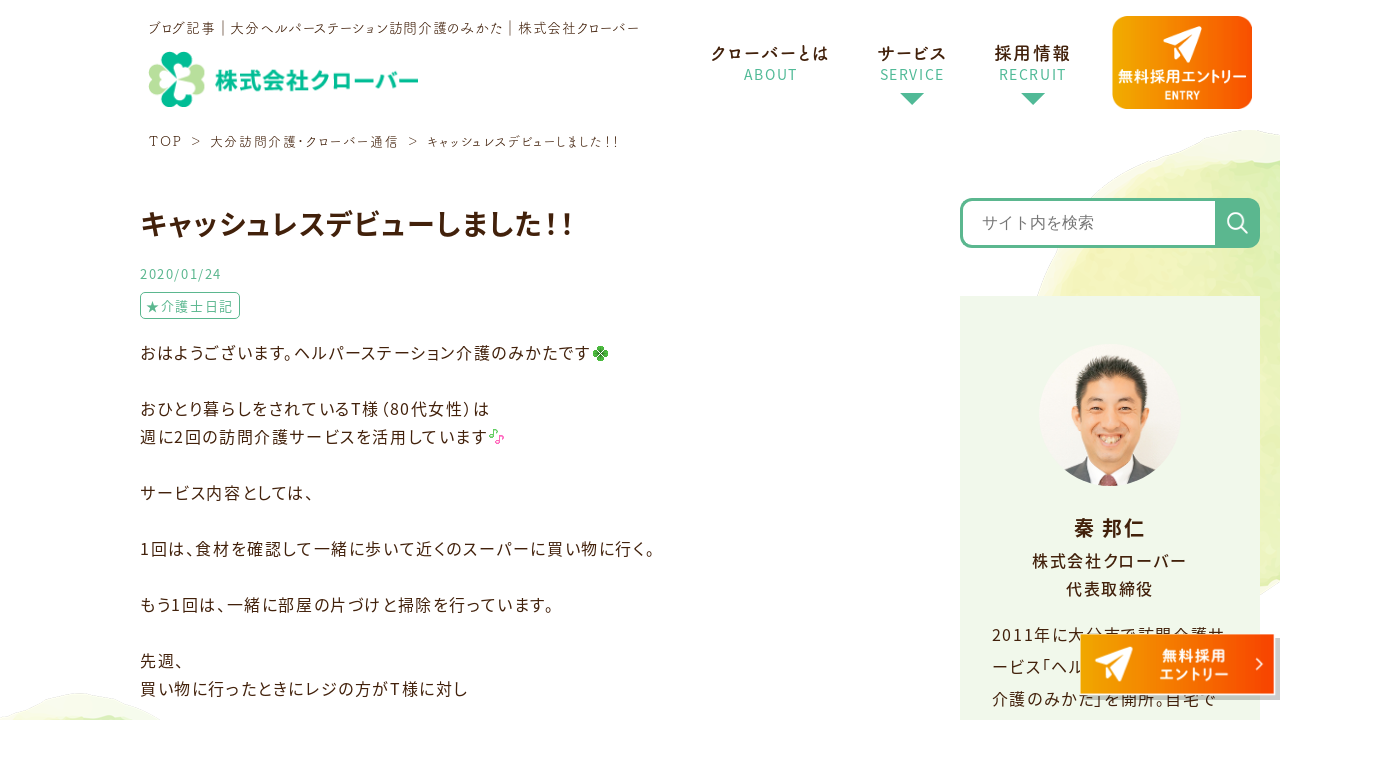

--- FILE ---
content_type: text/html; charset=UTF-8
request_url: https://clover-m.co.jp/blog/%E3%82%AD%E3%83%A3%E3%83%83%E3%82%B7%E3%83%A5%E3%83%AC%E3%82%B9%E3%83%87%E3%83%93%E3%83%A5%E3%83%BC%E3%81%97%E3%81%BE%E3%81%97%E3%81%9F%EF%BC%81%EF%BC%81/
body_size: 12756
content:
<!doctype html>
<!--[if lt IE 7]> <html class="ie6 oldie"> <![endif]-->
<!--[if IE 7]>    <html class="ie7 oldie"> <![endif]-->
<!--[if IE 8]>    <html class="ie8 oldie"> <![endif]-->
<!--[if gt IE 8]><!-->
<html lang="ja">
<!--<![endif]-->
<head>
<!-- Google Tag Manager -->
<link href="https://clover-m.co.jp/wp-content/themes/clover_themes/css/reset.css?1692490322" rel="stylesheet" type="text/css"><link href="https://clover-m.co.jp/wp-content/themes/clover_themes/css/style.css?1692490322" rel="stylesheet" type="text/css"><link href="https://clover-m.co.jp/wp-content/themes/clover_themes/style.css?1692490322" rel="stylesheet" type="text/css"><link href="https://clover-m.co.jp/wp-content/themes/clover_themes/icon/style.css?1692490322" rel="stylesheet" type="text/css"><link href="https://clover-m.co.jp/wp-content/themes/clover_themes/js/slick/slick.css?1692490322" rel="stylesheet" type="text/css"/><link href="https://clover-m.co.jp/wp-content/themes/clover_themes/js/slick/slick-theme.css?1692490322" rel="stylesheet" type="text/css"/><link href="https://clover-m.co.jp/wp-content/themes/clover_themes/css/animate.css?1692490322" rel="stylesheet" type="text/css"><link href="https://clover-m.co.jp/wp-content/themes/clover_themes/css/pc.css?1692490322" rel="stylesheet" type="text/css" media="screen and (min-width: 641px)"/><link href="https://clover-m.co.jp/wp-content/themes/clover_themes/css/sp.css?1692490322" rel="stylesheet" type="text/css" media="screen and (max-width: 640px)"/><style id='wp-img-auto-sizes-contain-inline-css' type='text/css'>img:is([sizes=auto i],[sizes^="auto," i]){contain-intrinsic-size:3000px 1500px}</style><link rel='stylesheet' id='wp-color-picker-css' href='https://clover-m.co.jp/wp-admin/css/color-picker.min.css?ver=6.9' type='text/css' media='all'/><style id='wp-emoji-styles-inline-css' type='text/css'>img.wp-smiley,img.emoji{display:inline!important;border:none!important;box-shadow:none!important;height:1em!important;width:1em!important;margin:0 .07em!important;vertical-align:-.1em!important;background:none!important;padding:0!important}</style><script>(function(w,d,s,l,i){w[l]=w[l]||[];w[l].push({'gtm.start':new Date().getTime(),event:'gtm.js'});var f=d.getElementsByTagName(s)[0],j=d.createElement(s),dl=l!='dataLayer'?'&l='+l:'';j.async=true;j.src='https://www.googletagmanager.com/gtm.js?id='+i+dl;f.parentNode.insertBefore(j,f);})(window,document,'script','dataLayer','GTM-PXPPS9W7');</script>
<!-- End Google Tag Manager -->
<!-- Google tag (gtag.js) -->
<script async src="https://www.googletagmanager.com/gtag/js?id=G-M56M3PX9B3"></script>
<script>window.dataLayer=window.dataLayer||[];function gtag(){dataLayer.push(arguments);}gtag('js',new Date());gtag('config','G-M56M3PX9B3');</script>
<!-- Google tag (gtag.js) Google広告-->
<script async src="https://www.googletagmanager.com/gtag/js?id=G-GF8RNBP7SX"></script>
<script>window.dataLayer=window.dataLayer||[];function gtag(){dataLayer.push(arguments);}gtag('js',new Date());gtag('config','G-GF8RNBP7SX');</script>
<meta charset="utf-8">
<meta name="viewport" content="width=device-width,initial-scale=1">
<meta name="format-detection" content="telephone=no">
<!-- ブラウザの横幅が641px以上の場合 -->
<!-- ブラウザの横幅が640px以下の場合 -->
<script type="text/javascript" src="https://ajax.googleapis.com/ajax/libs/jquery/3.6.3/jquery.min.js"></script>
<script type="text/javascript" src="https://clover-m.co.jp/wp-content/themes/clover_themes/js/slick/slick.min.js"></script>
<script src="https://clover-m.co.jp/wp-content/themes/clover_themes/js/common.js"></script>
<script src="https://clover-m.co.jp/wp-content/themes/clover_themes/js/wow.min.js"></script>
<script>(function(d){var config={kitId:'tdm7iex',scriptTimeout:3000,async:true},h=d.documentElement,t=setTimeout(function(){h.className=h.className.replace(/\bwf-loading\b/g,"")+" wf-inactive";},config.scriptTimeout),tk=d.createElement("script"),f=false,s=d.getElementsByTagName("script")[0],a;h.className+=" wf-loading";tk.src='https://use.typekit.net/'+config.kitId+'.js';tk.async=true;tk.onload=tk.onreadystatechange=function(){a=this.readyState;if(f||a&&a!="complete"&&a!="loaded")return;f=true;clearTimeout(t);try{Typekit.load(config)}catch(e){}};s.parentNode.insertBefore(tk,s)})(document);</script>
<script>$(function(){$('.slider').slick({dots:false,autoplay:true,arrows:true,autoplaySpeed:5000,speed:2000,slidesToShow:3,slidesToScroll:1,responsive:[{breakpoint:640,settings:{slidesToShow:1,slidesToScroll:1,}}]});});</script>
<script>wow=new WOW({boxClass:'wow',animateClass:'animated',offset:0});wow.init();</script>
<!--[if lt IE 9]>
<script src="js/html5shiv.js"></script>
<script src="js/respond.min.js"></script>
<![endif]-->
<!--要素の高さを揃える-->
<script type="text/javascript" src="https://clover-m.co.jp/wp-content/themes/clover_themes/js/jquery.matchHeight.js"></script>
<script>$(function(){$('.matchHeight').matchHeight();});</script>
<!-- All in One SEO 4.9.2 - aioseo.com -->
<meta name="description" content="おはようございます。ヘルパーステーション介護のみかたです おひとり暮らしをされているT様（80代女性"/>
<meta name="robots" content="max-image-preview:large"/>
<meta name="author" content="clover-wp-admin"/>
<link rel="canonical" href="https://clover-m.co.jp/blog/%e3%82%ad%e3%83%a3%e3%83%83%e3%82%b7%e3%83%a5%e3%83%ac%e3%82%b9%e3%83%87%e3%83%93%e3%83%a5%e3%83%bc%e3%81%97%e3%81%be%e3%81%97%e3%81%9f%ef%bc%81%ef%bc%81/"/>
<meta name="generator" content="All in One SEO (AIOSEO) 4.9.2"/>
<meta property="og:locale" content="ja_JP"/>
<meta property="og:site_name" content="大分ホームヘルパー訪問介護のみかた｜株式会社クローバー |"/>
<meta property="og:type" content="article"/>
<meta property="og:title" content="キャッシュレスデビューしました！！｜大分ホームヘルパー訪問介護のみかた｜株式会社クローバー"/>
<meta property="og:description" content="おはようございます。ヘルパーステーション介護のみかたです おひとり暮らしをされているT様（80代女性"/>
<meta property="og:url" content="https://clover-m.co.jp/blog/%e3%82%ad%e3%83%a3%e3%83%83%e3%82%b7%e3%83%a5%e3%83%ac%e3%82%b9%e3%83%87%e3%83%93%e3%83%a5%e3%83%bc%e3%81%97%e3%81%be%e3%81%97%e3%81%9f%ef%bc%81%ef%bc%81/"/>
<meta property="article:published_time" content="2020-01-23T23:51:40+00:00"/>
<meta property="article:modified_time" content="2020-01-23T23:51:40+00:00"/>
<meta name="twitter:card" content="summary_large_image"/>
<meta name="twitter:title" content="キャッシュレスデビューしました！！｜大分ホームヘルパー訪問介護のみかた｜株式会社クローバー"/>
<meta name="twitter:description" content="おはようございます。ヘルパーステーション介護のみかたです おひとり暮らしをされているT様（80代女性"/>
<script type="application/ld+json" class="aioseo-schema">
			{"@context":"https:\/\/schema.org","@graph":[{"@type":"BlogPosting","@id":"https:\/\/clover-m.co.jp\/blog\/%e3%82%ad%e3%83%a3%e3%83%83%e3%82%b7%e3%83%a5%e3%83%ac%e3%82%b9%e3%83%87%e3%83%93%e3%83%a5%e3%83%bc%e3%81%97%e3%81%be%e3%81%97%e3%81%9f%ef%bc%81%ef%bc%81\/#blogposting","name":"\u30ad\u30e3\u30c3\u30b7\u30e5\u30ec\u30b9\u30c7\u30d3\u30e5\u30fc\u3057\u307e\u3057\u305f\uff01\uff01\uff5c\u5927\u5206\u30db\u30fc\u30e0\u30d8\u30eb\u30d1\u30fc\u8a2a\u554f\u4ecb\u8b77\u306e\u307f\u304b\u305f\uff5c\u682a\u5f0f\u4f1a\u793e\u30af\u30ed\u30fc\u30d0\u30fc","headline":"\u30ad\u30e3\u30c3\u30b7\u30e5\u30ec\u30b9\u30c7\u30d3\u30e5\u30fc\u3057\u307e\u3057\u305f\uff01\uff01","author":{"@id":"https:\/\/clover-m.co.jp\/blog\/author\/clover-wp-admin\/#author"},"publisher":{"@id":"https:\/\/clover-m.co.jp\/#organization"},"image":{"@type":"ImageObject","url":"https:\/\/stat100.ameba.jp\/blog\/ucs\/img\/char\/char2\/054.gif","@id":"https:\/\/clover-m.co.jp\/blog\/%e3%82%ad%e3%83%a3%e3%83%83%e3%82%b7%e3%83%a5%e3%83%ac%e3%82%b9%e3%83%87%e3%83%93%e3%83%a5%e3%83%bc%e3%81%97%e3%81%be%e3%81%97%e3%81%9f%ef%bc%81%ef%bc%81\/#articleImage"},"datePublished":"2020-01-24T08:51:40+09:00","dateModified":"2020-01-24T08:51:40+09:00","inLanguage":"ja","mainEntityOfPage":{"@id":"https:\/\/clover-m.co.jp\/blog\/%e3%82%ad%e3%83%a3%e3%83%83%e3%82%b7%e3%83%a5%e3%83%ac%e3%82%b9%e3%83%87%e3%83%93%e3%83%a5%e3%83%bc%e3%81%97%e3%81%be%e3%81%97%e3%81%9f%ef%bc%81%ef%bc%81\/#webpage"},"isPartOf":{"@id":"https:\/\/clover-m.co.jp\/blog\/%e3%82%ad%e3%83%a3%e3%83%83%e3%82%b7%e3%83%a5%e3%83%ac%e3%82%b9%e3%83%87%e3%83%93%e3%83%a5%e3%83%bc%e3%81%97%e3%81%be%e3%81%97%e3%81%9f%ef%bc%81%ef%bc%81\/#webpage"},"articleSection":"\u2605\u4ecb\u8b77\u58eb\u65e5\u8a18,"},{"@type":"BreadcrumbList","@id":"https:\/\/clover-m.co.jp\/blog\/%e3%82%ad%e3%83%a3%e3%83%83%e3%82%b7%e3%83%a5%e3%83%ac%e3%82%b9%e3%83%87%e3%83%93%e3%83%a5%e3%83%bc%e3%81%97%e3%81%be%e3%81%97%e3%81%9f%ef%bc%81%ef%bc%81\/#breadcrumblist","itemListElement":[{"@type":"ListItem","@id":"https:\/\/clover-m.co.jp#listItem","position":1,"name":"\u30db\u30fc\u30e0","item":"https:\/\/clover-m.co.jp","nextItem":{"@type":"ListItem","@id":"https:\/\/clover-m.co.jp#listItem","name":"\u30d6\u30ed\u30b0"}},{"@type":"ListItem","@id":"https:\/\/clover-m.co.jp#listItem","position":2,"name":"\u30d6\u30ed\u30b0","item":"https:\/\/clover-m.co.jp","nextItem":{"@type":"ListItem","@id":"https:\/\/clover-m.co.jp\/blog\/category\/%e2%98%85%e4%bb%8b%e8%ad%b7%e5%a3%ab%e6%97%a5%e8%a8%98\/#listItem","name":"\u2605\u4ecb\u8b77\u58eb\u65e5\u8a18"},"previousItem":{"@type":"ListItem","@id":"https:\/\/clover-m.co.jp#listItem","name":"\u30db\u30fc\u30e0"}},{"@type":"ListItem","@id":"https:\/\/clover-m.co.jp\/blog\/category\/%e2%98%85%e4%bb%8b%e8%ad%b7%e5%a3%ab%e6%97%a5%e8%a8%98\/#listItem","position":3,"name":"\u2605\u4ecb\u8b77\u58eb\u65e5\u8a18","item":"https:\/\/clover-m.co.jp\/blog\/category\/%e2%98%85%e4%bb%8b%e8%ad%b7%e5%a3%ab%e6%97%a5%e8%a8%98\/","nextItem":{"@type":"ListItem","@id":"https:\/\/clover-m.co.jp\/blog\/%e3%82%ad%e3%83%a3%e3%83%83%e3%82%b7%e3%83%a5%e3%83%ac%e3%82%b9%e3%83%87%e3%83%93%e3%83%a5%e3%83%bc%e3%81%97%e3%81%be%e3%81%97%e3%81%9f%ef%bc%81%ef%bc%81\/#listItem","name":"\u30ad\u30e3\u30c3\u30b7\u30e5\u30ec\u30b9\u30c7\u30d3\u30e5\u30fc\u3057\u307e\u3057\u305f\uff01\uff01"},"previousItem":{"@type":"ListItem","@id":"https:\/\/clover-m.co.jp#listItem","name":"\u30d6\u30ed\u30b0"}},{"@type":"ListItem","@id":"https:\/\/clover-m.co.jp\/blog\/%e3%82%ad%e3%83%a3%e3%83%83%e3%82%b7%e3%83%a5%e3%83%ac%e3%82%b9%e3%83%87%e3%83%93%e3%83%a5%e3%83%bc%e3%81%97%e3%81%be%e3%81%97%e3%81%9f%ef%bc%81%ef%bc%81\/#listItem","position":4,"name":"\u30ad\u30e3\u30c3\u30b7\u30e5\u30ec\u30b9\u30c7\u30d3\u30e5\u30fc\u3057\u307e\u3057\u305f\uff01\uff01","previousItem":{"@type":"ListItem","@id":"https:\/\/clover-m.co.jp\/blog\/category\/%e2%98%85%e4%bb%8b%e8%ad%b7%e5%a3%ab%e6%97%a5%e8%a8%98\/#listItem","name":"\u2605\u4ecb\u8b77\u58eb\u65e5\u8a18"}}]},{"@type":"Organization","@id":"https:\/\/clover-m.co.jp\/#organization","name":"\u5927\u5206\u30db\u30fc\u30e0\u30d8\u30eb\u30d1\u30fc\u8a2a\u554f\u4ecb\u8b77\u306e\u307f\u304b\u305f\uff5c\u682a\u5f0f\u4f1a\u793e\u30af\u30ed\u30fc\u30d0\u30fc","url":"https:\/\/clover-m.co.jp\/"},{"@type":"Person","@id":"https:\/\/clover-m.co.jp\/blog\/author\/clover-wp-admin\/#author","url":"https:\/\/clover-m.co.jp\/blog\/author\/clover-wp-admin\/","name":"clover-wp-admin","image":{"@type":"ImageObject","@id":"https:\/\/clover-m.co.jp\/blog\/%e3%82%ad%e3%83%a3%e3%83%83%e3%82%b7%e3%83%a5%e3%83%ac%e3%82%b9%e3%83%87%e3%83%93%e3%83%a5%e3%83%bc%e3%81%97%e3%81%be%e3%81%97%e3%81%9f%ef%bc%81%ef%bc%81\/#authorImage","url":"https:\/\/secure.gravatar.com\/avatar\/9f7210b610e50d89508bafc0691d22d17cbf744f565405a8032a8ee8f4621d51?s=96&d=mm&r=g","width":96,"height":96,"caption":"clover-wp-admin"}},{"@type":"WebPage","@id":"https:\/\/clover-m.co.jp\/blog\/%e3%82%ad%e3%83%a3%e3%83%83%e3%82%b7%e3%83%a5%e3%83%ac%e3%82%b9%e3%83%87%e3%83%93%e3%83%a5%e3%83%bc%e3%81%97%e3%81%be%e3%81%97%e3%81%9f%ef%bc%81%ef%bc%81\/#webpage","url":"https:\/\/clover-m.co.jp\/blog\/%e3%82%ad%e3%83%a3%e3%83%83%e3%82%b7%e3%83%a5%e3%83%ac%e3%82%b9%e3%83%87%e3%83%93%e3%83%a5%e3%83%bc%e3%81%97%e3%81%be%e3%81%97%e3%81%9f%ef%bc%81%ef%bc%81\/","name":"\u30ad\u30e3\u30c3\u30b7\u30e5\u30ec\u30b9\u30c7\u30d3\u30e5\u30fc\u3057\u307e\u3057\u305f\uff01\uff01\uff5c\u5927\u5206\u30db\u30fc\u30e0\u30d8\u30eb\u30d1\u30fc\u8a2a\u554f\u4ecb\u8b77\u306e\u307f\u304b\u305f\uff5c\u682a\u5f0f\u4f1a\u793e\u30af\u30ed\u30fc\u30d0\u30fc","description":"\u304a\u306f\u3088\u3046\u3054\u3056\u3044\u307e\u3059\u3002\u30d8\u30eb\u30d1\u30fc\u30b9\u30c6\u30fc\u30b7\u30e7\u30f3\u4ecb\u8b77\u306e\u307f\u304b\u305f\u3067\u3059 \u304a\u3072\u3068\u308a\u66ae\u3089\u3057\u3092\u3055\u308c\u3066\u3044\u308bT\u69d8\uff0880\u4ee3\u5973\u6027","inLanguage":"ja","isPartOf":{"@id":"https:\/\/clover-m.co.jp\/#website"},"breadcrumb":{"@id":"https:\/\/clover-m.co.jp\/blog\/%e3%82%ad%e3%83%a3%e3%83%83%e3%82%b7%e3%83%a5%e3%83%ac%e3%82%b9%e3%83%87%e3%83%93%e3%83%a5%e3%83%bc%e3%81%97%e3%81%be%e3%81%97%e3%81%9f%ef%bc%81%ef%bc%81\/#breadcrumblist"},"author":{"@id":"https:\/\/clover-m.co.jp\/blog\/author\/clover-wp-admin\/#author"},"creator":{"@id":"https:\/\/clover-m.co.jp\/blog\/author\/clover-wp-admin\/#author"},"datePublished":"2020-01-24T08:51:40+09:00","dateModified":"2020-01-24T08:51:40+09:00"},{"@type":"WebSite","@id":"https:\/\/clover-m.co.jp\/#website","url":"https:\/\/clover-m.co.jp\/","name":"\u5927\u5206\u30db\u30fc\u30e0\u30d8\u30eb\u30d1\u30fc\u8a2a\u554f\u4ecb\u8b77\u306e\u307f\u304b\u305f\uff5c\u682a\u5f0f\u4f1a\u793e\u30af\u30ed\u30fc\u30d0\u30fc","inLanguage":"ja","publisher":{"@id":"https:\/\/clover-m.co.jp\/#organization"}}]}
		</script>
<!-- All in One SEO -->
<link rel="alternate" type="application/rss+xml" title="大分ホームヘルパー訪問介護のみかた｜株式会社クローバー &raquo; キャッシュレスデビューしました！！ のコメントのフィード" href="https://clover-m.co.jp/blog/%e3%82%ad%e3%83%a3%e3%83%83%e3%82%b7%e3%83%a5%e3%83%ac%e3%82%b9%e3%83%87%e3%83%93%e3%83%a5%e3%83%bc%e3%81%97%e3%81%be%e3%81%97%e3%81%9f%ef%bc%81%ef%bc%81/feed/"/>
<link rel="alternate" title="oEmbed (JSON)" type="application/json+oembed" href="https://clover-m.co.jp/wp-json/oembed/1.0/embed?url=https%3A%2F%2Fclover-m.co.jp%2Fblog%2F%25e3%2582%25ad%25e3%2583%25a3%25e3%2583%2583%25e3%2582%25b7%25e3%2583%25a5%25e3%2583%25ac%25e3%2582%25b9%25e3%2583%2587%25e3%2583%2593%25e3%2583%25a5%25e3%2583%25bc%25e3%2581%2597%25e3%2581%25be%25e3%2581%2597%25e3%2581%259f%25ef%25bc%2581%25ef%25bc%2581%2F"/>
<link rel="alternate" title="oEmbed (XML)" type="text/xml+oembed" href="https://clover-m.co.jp/wp-json/oembed/1.0/embed?url=https%3A%2F%2Fclover-m.co.jp%2Fblog%2F%25e3%2582%25ad%25e3%2583%25a3%25e3%2583%2583%25e3%2582%25b7%25e3%2583%25a5%25e3%2583%25ac%25e3%2582%25b9%25e3%2583%2587%25e3%2583%2593%25e3%2583%25a5%25e3%2583%25bc%25e3%2581%2597%25e3%2581%25be%25e3%2581%2597%25e3%2581%259f%25ef%25bc%2581%25ef%25bc%2581%2F&#038;format=xml"/>
<script type="text/javascript" src="https://clover-m.co.jp/wp-includes/js/jquery/jquery.min.js?ver=3.7.1" id="jquery-core-js"></script>
<script type="text/javascript" src="https://clover-m.co.jp/wp-includes/js/jquery/jquery-migrate.min.js?ver=3.4.1" id="jquery-migrate-js"></script>
<link rel="https://api.w.org/" href="https://clover-m.co.jp/wp-json/"/><link rel="alternate" title="JSON" type="application/json" href="https://clover-m.co.jp/wp-json/wp/v2/posts/1222"/><link rel="EditURI" type="application/rsd+xml" title="RSD" href="https://clover-m.co.jp/xmlrpc.php?rsd"/>
<meta name="generator" content="WordPress 6.9"/>
<link rel='shortlink' href='https://clover-m.co.jp/?p=1222'/>
<meta name="redi-version" content="1.2.7"/><link rel="icon" href="https://clover-m.co.jp/wp-content/uploads/2023/04/cropped-favicon-32x32.png" sizes="32x32"/>
<link rel="icon" href="https://clover-m.co.jp/wp-content/uploads/2023/04/cropped-favicon-192x192.png" sizes="192x192"/>
<link rel="apple-touch-icon" href="https://clover-m.co.jp/wp-content/uploads/2023/04/cropped-favicon-180x180.png"/>
<meta name="msapplication-TileImage" content="https://clover-m.co.jp/wp-content/uploads/2023/04/cropped-favicon-270x270.png"/>
</head>
<body><noscript><meta HTTP-EQUIV="refresh" content="0;url='https://clover-m.co.jp/blog/%E3%82%AD%E3%83%A3%E3%83%83%E3%82%B7%E3%83%A5%E3%83%AC%E3%82%B9%E3%83%87%E3%83%93%E3%83%A5%E3%83%BC%E3%81%97%E3%81%BE%E3%81%97%E3%81%9F%EF%BC%81%EF%BC%81/?PageSpeed=noscript'" /><style><!--table,div,span,font,p{display:none} --></style><div style="display:block">Please click <a href="https://clover-m.co.jp/blog/%E3%82%AD%E3%83%A3%E3%83%83%E3%82%B7%E3%83%A5%E3%83%AC%E3%82%B9%E3%83%87%E3%83%93%E3%83%A5%E3%83%BC%E3%81%97%E3%81%BE%E3%81%97%E3%81%9F%EF%BC%81%EF%BC%81/?PageSpeed=noscript">here</a> if you are not redirected within a few seconds.</div></noscript>
<div id="float_bnr" class="float_bnr">
<!-- <a class="float_bnr01" href="#"><img src="https://clover-m.co.jp/wp-content/themes/clover_themes/img/common/float_bnr01_img.png" alt="無料メルマガ" width="430" height="76" loading="lazy"></a> -->
<a class="float_bnr02" href="https://clover-m.co.jp/entry/"><img src="https://clover-m.co.jp/wp-content/themes/clover_themes/img/common/float_bnr02_img.png" alt="無料採用エントリー" width="430" height="76" loading="lazy"></a>
</div>
<div id="blog-entry" class="wrapper">
<!-- ***** Start Header Area ***** -->
<header id="header" class="header">
<div class="inner">
<div class="header_L">
<p class="header_h1 FOT_R">ブログ記事｜大分ヘルパーステーション訪問介護のみかた<span class="sp_hidden">｜株式会社クローバー</span></p> <a href="https://clover-m.co.jp/"><img src="https://clover-m.co.jp/wp-content/themes/clover_themes/img/common/logo01.png" alt="株式会社クローバー" class="header_logo" width="273" height="57"></a>
</div>
<div class="header_R">
<div class="header_menu_pc">
<ul><li><a href="/aboutus/">クローバーとは<span class="green">ABOUT</span></a></li>
<li class="has-child"><a href="#">サービス<span class="green">SERVICE</span></a>
<ul class="child_menu">
                               <li><a href="https://clover-m.co.jp/kaigonomikata/">ホームヘルパーステーション<span>「大分訪問介護のみかた」</span></a></li>
<li><a href="https://clover-m.co.jp/otoshiyorinomikata/">介護保険適用外のお困りごと解決<span>「お年寄りのみかた」</span></a></li>
<li><a href="https://clover-m.co.jp/happyothero/">認知症予防・自分史作成サービス<span>「ハッピーオセロプロジェクト」</span></a></li>
<li><a href="https://clover-m.co.jp/consulting/">介護支援コンサルティング</a></li>
<li><a href="https://clover-m.co.jp/seminar/">セミナー活動・講演会活動</a></li>
<li><a href="https://clover-m.co.jp/seminar/money/">└ 介護や老後のお金のセミナー</a></li>
</ul>
</li>
<li class="has-child"><a href="https://clover-m.co.jp/recruit/">採用情報<span class="green">RECRUIT</span></a>
<ul class="child_menu">
<li><a href="https://clover-m.co.jp/recruit/#recruit01">ホームヘルパーとは、なるには</li>
<li><a href="https://clover-m.co.jp/recruit/#recruit05">ホームヘルパーの声</a></li>
<li><a href="https://clover-m.co.jp/recruit/#recruit06">ホームヘルパーの1日</a></li>
<li><a href="https://clover-m.co.jp/recruit/#recruit07">募集要項</a></li>
</ul>
</li>
</ul>
</div>
<div class="header_cvBtn">
<a href="https://clover-m.co.jp/entry/"><img src="https://clover-m.co.jp/wp-content/themes/clover_themes/img/common/header_cvBtn.png" alt="無料採用エントリー" width="165" height="110"></a>
</div>
</div>
<div class="header_R_sp only-sp">
<div class="sp_head_cvBtn"><a href="https://clover-m.co.jp/entry/"><img src="https://clover-m.co.jp/wp-content/themes/clover_themes/img/common/sp_head_cv_btn.png" alt="無料採用エントリーボタン" width="100" height="100"></a></div>
<div id="sp_menu_btn"><span></span><span></span><span></span></div>
<div class="gnav_wrap">
<div class="gnav" id="sp_menu">
<ul>
<li><a href="https://clover-m.co.jp/">ホーム<span class="green">HOME</span></a></li>
<li><a href="/aboutus/">クローバーとは<span class="green">ABOUT</span></a></li>
<li class="has-child"><a class="sp_service">サービス<span class="green">SERVICE</span><span class="toggle_btn"></span></a>
<ul class="child_menu">
<li><a href="https://clover-m.co.jp/kaigonomikata/">ホームヘルパーステーション<span>「大分訪問介護のみかた」</span></a></li><li><a href="https://clover-m.co.jp/otoshiyorinomikata/">介護保険適用外のお困りごと解決<span>「お年寄りのみかた」</span></a></li><li><a href="https://clover-m.co.jp/happyothero/">認知症予防・自分史作成サービス<span>「ハッピーオセロプロジェクト」</span></a></li>
<li><a href="https://clover-m.co.jp/consulting/">介護支援コンサルティング</a></li>
<li><a href="https://clover-m.co.jp/seminar/">セミナー活動・講演会活動</a></li>
<li><a href="https://clover-m.co.jp/seminar/money/">└ 介護や老後のお金のセミナー</a></li>
</ul>
</li>
<li class="has-child"><a href="https://clover-m.co.jp/recruit/">採用情報<span class="green">RECRUIT</span><span class="toggle_btn"></span></a>
<ul class="child_menu">
<li><a href="https://clover-m.co.jp/recruit/#recruit01">ホームヘルパーとは、なるには</li>
<li><a href="https://clover-m.co.jp/recruit/#recruit05">ホームヘルパーの声</a></li>
<li><a href="https://clover-m.co.jp/recruit/#recruit06">ホームヘルパーの1日</a></li>
<li><a href="https://clover-m.co.jp/recruit/#recruit07">募集要項</a></li>
</ul>
</li>
<!--<li><a href="#">ご利用者様の声<span class="green">VOICE</span></a></li>-->
<li><a href="https://clover-m.co.jp/blog/">ブログ一覧<span class="green">BLOG</span></a></li>
<li><a href="https://clover-m.co.jp/aboutus/#aboutus06">会社概要<span class="green">COMPANY</span></a></li>
</ul>
</div>
<div class="gnav_cvBtn" id="gnav_cvBtn">
<!--<a href="#"><img src="https://clover-m.co.jp/wp-content/themes/clover_themes/img/common/gnav_cvBtn01.png" alt="無料メルマガ" width="" height=""></a>-->
<a href="https://clover-m.co.jp/entry/"><img src="https://clover-m.co.jp/wp-content/themes/clover_themes/img/common/gnav_cvBtn02.png" alt="無料採用エントリー" width="" height=""></a>
</div>
</div>
</div>
</div>
</header>
<!-- ***** //End Header Area ***** --> <article id="article">
<div class="main_visual">
<div class="inner">
<div class="pankuzu-outer">
<ul class="pankuzu">
<li><a href="https://clover-m.co.jp/">TOP</a></li>
<li><a href="https://clover-m.co.jp/blog/">大分訪問介護・クローバー通信</a></li>
<li>キャッシュレスデビューしました！！</li>
</ul>
</div>
</div>
</div>
<section id="blog-index01" class="blog-index01">
<div class="inner">
<div class="left-column">
<div class="blog-article">
<h1 class="htag">キャッシュレスデビューしました！！</h1>
<dl class="blog-info">
<dt>2020/01/24</dt>
<dd>
<a href="https://clover-m.co.jp/blog/category/%e2%98%85%e4%bb%8b%e8%ad%b7%e5%a3%ab%e6%97%a5%e8%a8%98/">★介護士日記</a> </dd>
</dl>
<div class="blog-article-body">
<div>おはようございます。ヘルパーステーション介護のみかたです<img decoding="async" alt="クローバー" draggable="false" height="16" src="https://stat100.ameba.jp/blog/ucs/img/char/char2/054.gif" width="16" class="emoji" referrerpolicy="no-referrer"></div><div>&nbsp;</div><div>おひとり暮らしをされているT様（80代女性）は</div><div>週に2回の訪問介護サービスを活用しています<img decoding="async" alt="音譜" draggable="false" height="16" src="https://stat100.ameba.jp/blog/ucs/img/char/char2/038.gif" width="16" class="emoji" referrerpolicy="no-referrer"></div><div>&nbsp;</div><div>サービス内容としては、</div><div>&nbsp;</div><div>1回は、食材を確認して一緒に歩いて近くのスーパーに買い物に行く。</div><div>&nbsp;</div><div>もう1回は、一緒に部屋の片づけと掃除を行っています。</div><div>&nbsp;</div><div>先週、</div><div>買い物に行ったときにレジの方がT様に対し</div><div>&nbsp;</div><div>「毎週来てくれるのでワオンカードをつくりませんか？」</div><div>&nbsp;</div><div>「ポイントが溜まりますし、5％割り引きの日もありますよ」と声をかけてくれました<img decoding="async" alt="ひらめき電球" draggable="false" height="16" src="https://stat100.ameba.jp/blog/ucs/img/char/char2/089.gif" width="16" class="emoji" referrerpolicy="no-referrer"></div><div>&nbsp;</div><div>その内容を聞いたT様はキョトンとした表情で</div><div>&nbsp;</div><div>私に、「どうしよっか？」と聞いてきました<img loading="lazy" decoding="async" alt="目" draggable="false" height="16" src="https://stat100.ameba.jp/blog/ucs/img/char/char2/242.gif" width="16" class="emoji" referrerpolicy="no-referrer"></div><div>&nbsp;</div><div>「私も持ってますよ。かなり便利です」と伝えると、</div><div>&nbsp;</div><div>「じゃ～作ってみよっか！」ということになりカードを作りました<img loading="lazy" decoding="async" alt="ビックリマーク" draggable="false" height="16" src="https://stat100.ameba.jp/blog/ucs/img/char/char2/039.gif" width="16" class="emoji" referrerpolicy="no-referrer"></div><div>&nbsp;</div><div>これが先週の話です(^-^)</div><div>&nbsp;</div><div>そして昨日、買い物に行ったときに</div><div>レジでお金を払おうとしていたT様に</div><div>&nbsp;</div><div>「Tさん、先週、カード作ったので、あれで払ったらいいですよ！」と声掛けをすると、</div><div>&nbsp;</div><div>「そういえば作ったな～」と言ってカードを出しました<img decoding="async" alt="音譜" draggable="false" height="16" src="https://stat100.ameba.jp/blog/ucs/img/char/char2/038.gif" width="16" class="emoji" referrerpolicy="no-referrer"></div><div>&nbsp;</div><div>店員さんから</div><div>&nbsp;</div><div>「今日は割引がある日なので5％割り引きますね！」と言われたT様は</div><div>&nbsp;</div><div>「割り引いてくれるんや、なんか悪いな～。でも得をしたな～」と笑顔で話しています<img loading="lazy" decoding="async" alt="爆　　笑" draggable="false" height="24" src="https://stat100.ameba.jp/blog/ucs/img/char/char3/001.png" width="24" class="emoji" referrerpolicy="no-referrer"></div><div>&nbsp;</div><div>次に店員さんから、カードを機械にかざしてくれました。</div><div>&nbsp;</div><div><a href="/wp-content/uploads/img/blog_import_6483d7dbc0bc4.jpg"><img loading="lazy" decoding="async" alt="image" height="560" src="/wp-content/uploads/img/blog_import_6483d7dbc0bc4.jpg" width="420" class="PhotoSwipeImage" data-entry-id="12569065699" data-image-id="14700628447" data-image-order="1" data-amb-layout="fill-width"></a></div><div>&nbsp;</div><div>すると</div><div>&nbsp;</div><div><span style="font-size:1.4em;"><span style="color:#ff0000;">「ワオーン」</span></span>という音が・・・</div><div>&nbsp;</div><div>驚いた顔で私を見るT様。</div><div>&nbsp;</div><div>店員さんから</div><div>「レシートとカードを渡され、5％の割引の説明と、今回のポイントは〇〇ポイントでした」と説明を受けました<img loading="lazy" decoding="async" alt="ビックリマーク" draggable="false" height="16" src="https://stat100.ameba.jp/blog/ucs/img/char/char2/039.gif" width="16" class="emoji" referrerpolicy="no-referrer"></div><div><br><a href="/wp-content/uploads/img/blog_import_6483d7dc3e60b.jpg"><img loading="lazy" decoding="async" alt="image" height="560" src="/wp-content/uploads/img/blog_import_6483d7dc3e60b.jpg" width="420" class="PhotoSwipeImage" data-entry-id="12569065699" data-image-id="14700628445" data-image-order="2" data-amb-layout="fill-width"></a></div><div>&nbsp;</div><div>「5％も割り引いてくれてポイントまで溜まるんやな～」と笑顔で感心していました<img loading="lazy" decoding="async" alt="爆　　笑" draggable="false" height="24" src="https://stat100.ameba.jp/blog/ucs/img/char/char3/001.png" width="24" class="emoji" referrerpolicy="no-referrer"></div><div>&nbsp;</div><div>キャッシュレスデビューしたことにより、買い物に行く楽しみが増えたT様でした<img loading="lazy" decoding="async" alt="チョキ" draggable="false" height="16" src="https://stat100.ameba.jp/blog/ucs/img/char/char2/105.gif" width="16" class="emoji" referrerpolicy="no-referrer"></div><div>&nbsp;</div><div>&nbsp;</div><div>&nbsp;</div><div><div><p style="font-variant-ligatures: normal; font-variant-east-asian: normal; font-variant-position: normal; padding: 0px;"><span style="-webkit-text-size-adjust: auto; background-color: rgba(255, 255, 255, 0);">※使用している写真は、ご本人・ご家族の了承を得て掲載させて頂いています。</span></p><p style="font-variant-ligatures: normal; font-variant-east-asian: normal; font-variant-position: normal; padding: 0px;"><span style="-webkit-text-size-adjust: auto; background-color: rgba(255, 255, 255, 0);">※掲載している文章はこちらの解釈が含まれている場合があります。</span></p><p style="font-variant-ligatures: normal; font-variant-east-asian: normal; font-variant-position: normal; padding: 0px;"><span style="-webkit-text-size-adjust: auto; background-color: rgba(255, 255, 255, 0);">&nbsp;</span></p><p style="font-variant-ligatures: normal; font-variant-east-asian: normal; font-variant-position: normal; padding: 0px;"><span style="-webkit-text-size-adjust: auto; background-color: rgba(255, 255, 255, 0);">&nbsp;</span></p><p style="font-variant-ligatures: normal; font-variant-east-asian: normal; font-variant-position: normal; padding: 0px;"><span style="font-weight: 700; -webkit-text-size-adjust: auto; background-color: rgba(255, 255, 255, 0);">いつまでも自分の家で生活したい</span></p><p style="font-variant-ligatures: normal; font-variant-east-asian: normal; font-variant-position: normal; padding: 0px;"><span style="font-weight: 700; -webkit-text-size-adjust: auto; background-color: rgba(255, 255, 255, 0);">そんな想いをサポートします</span></p><p style="font-variant-ligatures: normal; font-variant-east-asian: normal; font-variant-position: normal; padding: 0px;"><span style="-webkit-text-size-adjust: auto; background-color: rgba(255, 255, 255, 0);"><img loading="lazy" decoding="async" alt="クローバー" draggable="false" height="16" src="https://stat100.ameba.jp/blog/ucs/img/char/char2/054.gif" style="max-width: 923.67px; height: 16px; border: 0px none rgb(68, 68, 68); border-image-outset: 0; border-image-repeat: stretch; border-image-slice: 100%; border-image-source: none; border-image-width: 1; cursor: default;" width="16" class="emoji" referrerpolicy="no-referrer"><span style="font-weight: 700;">ヘルパーステーション介護のみかた</span><img loading="lazy" decoding="async" alt="クローバー" draggable="false" height="16" src="https://stat100.ameba.jp/blog/ucs/img/char/char2/054.gif" style="max-width: 923.67px; height: 16px; border: 0px none rgb(68, 68, 68); border-image-outset: 0; border-image-repeat: stretch; border-image-slice: 100%; border-image-source: none; border-image-width: 1; cursor: default;" width="16" class="emoji" referrerpolicy="no-referrer"></span></p></div><div><span style="-webkit-t<br>ext-size-adjust: auto; background-color: rgba(255, 255, 255, 0);">&nbsp;</span></div></div><br>
<span id="more-1222"></span>
<br>
</div>
<div class="related-article">
<h6 class="htag2">関連記事</h6>
<div class="entry-boxes related-article-boxes">
<div class="entry-box">
<a href="https://clover-m.co.jp/blog/%e3%80%80%e5%88%9d%e3%82%81%e3%81%a6%e3%81%ae%e3%83%98%e3%83%ab%e3%83%91%e3%83%bc%e7%a0%94%e4%bf%ae/">
<img src="https://clover-m.co.jp/wp-content/themes/clover_themes/img/blog/noimage.png.pagespeed.ce.YNP5tw3gb7.png" alt="" class="entryimg" loading="lazy">
<h3 class="htag">　初めてのヘルパー研修</h3>
</a>
<dl class="blog-info">
<dt>2011/05/31</dt>
<dd>
<a href="https://clover-m.co.jp/blog/category/%e2%98%85%e4%bb%8b%e8%ad%b7%e5%a3%ab%e6%97%a5%e8%a8%98/">★介護士日記</a> </dd>
</dl>
</div>
<div class="entry-box">
<a href="https://clover-m.co.jp/blog/%e5%9c%b0%e5%9f%9f%e5%af%86%e7%9d%80/">
<img src="https://clover-m.co.jp/wp-content/themes/clover_themes/img/blog/noimage.png.pagespeed.ce.YNP5tw3gb7.png" alt="" class="entryimg" loading="lazy">
<h3 class="htag">地域密着</h3>
</a>
<dl class="blog-info">
<dt>2012/03/08</dt>
<dd>
<a href="https://clover-m.co.jp/blog/category/%e2%98%85%e4%bb%8b%e8%ad%b7%e5%a3%ab%e6%97%a5%e8%a8%98/">★介護士日記</a> </dd>
</dl>
</div>
<div class="entry-box">
<a href="https://clover-m.co.jp/blog/%e7%94%9f%e6%b4%bb%e3%81%97%e3%82%84%e3%81%99%e3%81%84%e7%92%b0%e5%a2%83%e3%82%92%e6%95%b4%e3%81%88%e3%82%8b%e3%80%82/">
<img src="https://clover-m.co.jp/wp-content/themes/clover_themes/img/blog/noimage.png.pagespeed.ce.YNP5tw3gb7.png" alt="" class="entryimg" loading="lazy">
<h3 class="htag">生活しやすい環境を整える。</h3>
</a>
<dl class="blog-info">
<dt>2021/05/13</dt>
<dd>
<a href="https://clover-m.co.jp/blog/category/%e2%98%85%e4%bb%8b%e8%ad%b7%e5%a3%ab%e6%97%a5%e8%a8%98/">★介護士日記</a> </dd>
</dl>
</div>
<div class="entry-box">
<a href="https://clover-m.co.jp/blog/%e6%ac%a1%e3%81%af%e3%80%811000%e5%9b%9e%e3%82%92%e7%9b%ae%e6%8c%87%e3%81%95%e3%82%93%e3%81%a8%e3%81%aa%ef%bd%9e%ef%bc%81%ef%bc%81/">
<img src="https://clover-m.co.jp/wp-content/themes/clover_themes/img/blog/noimage.png.pagespeed.ce.YNP5tw3gb7.png" alt="" class="entryimg" loading="lazy">
<h3 class="htag">次は、1000回を目指さんとな～！！</h3>
</a>
<dl class="blog-info">
<dt>2020/01/17</dt>
<dd>
<a href="https://clover-m.co.jp/blog/category/%e2%98%85%e4%bb%8b%e8%ad%b7%e5%a3%ab%e6%97%a5%e8%a8%98/">★介護士日記</a> </dd>
</dl>
</div>
</div>
</div>
<div class="article-link">
<a class="prev" href="https://clover-m.co.jp/blog/%e3%83%9d%e3%83%86%e3%83%88%e3%82%b5%e3%83%a9%e3%83%80/">
<div class="article-link-inner">
<img src="https://clover-m.co.jp/wp-content/themes/clover_themes/img/blog/noimage.png.pagespeed.ce.YNP5tw3gb7.png" alt="ポテトサラダ" class="entryimg" loading="lazy">
<h3 class="htag">ポテトサラダ</h3>
</div>
<p class="arrow01"><img src="https://clover-m.co.jp/wp-content/themes/clover_themes/img/blog/prev01.svg" alt="" class="arrow" width="" height="" loading="lazy"><span>前の記事</span></p>
</a>
<a class="next" href="https://clover-m.co.jp/blog/%e3%83%98%e3%83%ab%e3%83%91%e3%83%bc%e3%81%ae%e4%bd%9c%e3%81%a3%e3%81%a6%e3%81%84%e3%82%8b%e6%96%99%e7%90%86%e3%81%ae%e4%b8%80%e9%83%a8%e3%81%a7%e3%81%99%e3%80%82/">
<div class="article-link-inner">
<img src="https://clover-m.co.jp/wp-content/themes/clover_themes/img/blog/noimage.png.pagespeed.ce.YNP5tw3gb7.png" alt="ヘルパーの作っている料理の一部です。" class="entryimg" loading="lazy">
<h3 class="htag">ヘルパーの作っている料理の一部です。</h3>
</div>
<p class="arrow01"><img src="https://clover-m.co.jp/wp-content/themes/clover_themes/img/blog/next01.svg" alt="" class="arrow" width="" height="" loading="lazy"><span>次の記事</span></p>
</a>
</div>
<a href="https://clover-m.co.jp/blog/" class="blog-link-btn01"><img src="https://clover-m.co.jp/wp-content/themes/clover_themes/img/blog/btn01.png" alt="" class="btn01" width="" height="" loading="lazy"></a>
</div>
</div>
<div class="right-column">
<div class="searchform">
<form id="form" action="https://clover-m.co.jp" method="get">
<input id="s-box" name="s" type="text" placeholder="サイト内を検索"/>
<button type="submit" id="s-btn-area"><img src="https://clover-m.co.jp/wp-content/themes/clover_themes/img/common/search01.png" alt="" class="search01" width="" height="" loading="lazy"></button>
</form>
</div>
<div class="self-introduction">
<img src="https://clover-m.co.jp/wp-content/themes/clover_themes/img/blog/img01.png" alt="" class="img01" width="" height="" loading="lazy">
<dl>
<dt>秦 邦仁</dt>
<dd style="font-weight: 500;">株式会社クローバー<br/>
代表取締役</dd>
</dl>
<p class="p01">2011年に大分市で訪問介護サービス「ヘルパーステーション介護のみかた」を開所。自宅で元気に長生きできる独自のシステムを開発し、高齢者の生活をサポートしている。また、介護支援コンサルタントとして、小学校から老人クラブまで年齢層に関係なく介護セミナー活動も行っている。	</p>
</div>
<div class="popular-articles">
<h3 class="htag">よく読まれている記事</h3>
<a href="https://clover-m.co.jp/blog/level2-helper-money/" class="popular-articles-box">
<img src="https://clover-m.co.jp/wp-content/uploads/2024/01/28406385_m.jpg" alt="要介護2のヘルパー料金はいくら？区分支給限度額や費用相場も紹介" class="img02" loading="lazy">
<p class="p01">要介護2のヘルパー料金はいくら？区分支給限度額や費用相場も紹介</p>
</a>
<a href="https://clover-m.co.jp/blog/tokuchou/" class="popular-articles-box">
<img src="https://clover-m.co.jp/wp-content/uploads/2023/07/tokuchou-1.jpg" alt="現役のホームヘルパーに聴いた訪問介護に向いている人の特徴" class="img02" loading="lazy">
<p class="p01">現役のホームヘルパーに聴いた訪問介護に向いている人の特徴</p>
</a>
<a href="https://clover-m.co.jp/blog/%e3%80%80%e7%88%b6%e3%82%92%e4%bb%8b%e8%ad%b7%e3%81%99%e3%82%8b%e9%ab%98%e5%b3%b6%e7%a4%bc%e5%ad%90%e3%80%80%e3%80%8c%e4%bb%8b%e8%ad%b7%e3%81%ae%e3%83%97%e3%83%ad%e3%80%8d%e6%88%b8%e7%94%b0%e6%81%b5/" class="popular-articles-box">
<img src="https://clover-m.co.jp/wp-content/themes/clover_themes/img/blog/noimage.png.pagespeed.ce.YNP5tw3gb7.png" alt="" class="img02" loading="lazy">
<p class="p01">　父を介護する高島礼子　「介護のプロ」戸田恵子から救われた</p>
</a>
<a href="https://clover-m.co.jp/blog/3tsu-hatarakikata/" class="popular-articles-box">
<img src="https://clover-m.co.jp/wp-content/uploads/2023/09/3tsu-hatarakikara1-2.jpg" alt="ホームヘルパーの３つの働き方と、１日の仕事の流れ" class="img02" loading="lazy">
<p class="p01">ホームヘルパーの３つの働き方と、１日の仕事の流れ</p>
</a>
<a href="https://clover-m.co.jp/blog/helper-impossible/" class="popular-articles-box">
<img src="https://clover-m.co.jp/wp-content/uploads/2023/09/jaddy-liu-nk-xUZwSjR4-unsplash.jpg" alt="「訪問介護ヘルパーがやってはいけないこと・できないこと」とは？断り方も解説" class="img02" loading="lazy">
<p class="p01">「訪問介護ヘルパーがやってはいけないこと・できないこと」とは？断り方も解説</p>
</a>
</div>
<div class="category">
<h3 class="htag">カテゴリー</h3>
<ul class="categories">
<li class="cat-item cat-item-23"><a href="https://clover-m.co.jp/blog/category/%e2%94%9c%e3%82%82%e3%81%a3%e3%81%a8%e3%82%88%e3%81%8f%e3%81%aa%e3%82%8b%e3%83%9f%e3%83%bc%e3%83%86%e3%82%a3%e3%83%b3%e3%82%b0/">├もっとよくなるミーティング</a>
</li>
<li class="cat-item cat-item-31"><a href="https://clover-m.co.jp/blog/category/%e2%94%9c%e3%82%af%e3%83%ad%e3%83%bc%e3%83%90%e3%83%bc%e6%96%87%e5%ba%ab/">├クローバー文庫</a>
</li>
<li class="cat-item cat-item-21"><a href="https://clover-m.co.jp/blog/category/%e2%94%9c%e3%83%8b%e3%83%a5%e3%83%bc%e3%82%b9%e3%83%ac%e3%82%bf%e3%83%bc%e3%83%80%e3%82%a6%e3%83%b3%e3%83%ad%e3%83%bc%e3%83%89/">├ニュースレターダウンロード</a>
</li>
<li class="cat-item cat-item-27"><a href="https://clover-m.co.jp/blog/category/%e2%94%9c%e3%83%8f%e3%83%83%e3%83%94%e3%83%bc%e3%82%aa%e3%82%bb%e3%83%ad%e3%83%97%e3%83%ad%e3%82%b8%e3%82%a7%e3%82%af%e3%83%88/">├ハッピーオセロプロジェクト</a>
</li>
<li class="cat-item cat-item-28"><a href="https://clover-m.co.jp/blog/category/%e2%94%9c%e3%83%8f%e3%83%83%e3%83%94%e3%83%bc%e3%83%a9%e3%83%b3%e3%83%81%e3%83%9f%e3%83%bc%e3%83%86%e3%82%a3%e3%83%b3%e3%82%b0/">├ハッピーランチミーティング</a>
</li>
<li class="cat-item cat-item-20"><a href="https://clover-m.co.jp/blog/category/%e2%94%9c%e3%83%91%e3%83%b3%e3%83%95%e3%83%ac%e3%83%83%e3%83%88%e3%83%80%e3%82%a6%e3%83%b3%e3%83%ad%e3%83%bc%e3%83%89/">├パンフレットダウンロード</a>
</li>
<li class="cat-item cat-item-24"><a href="https://clover-m.co.jp/blog/category/%e2%94%9c%e3%83%a1%e3%83%87%e3%82%a3%e3%82%a2%e6%8e%b2%e8%bc%89/">├メディア掲載</a>
</li>
<li class="cat-item cat-item-39"><a href="https://clover-m.co.jp/blog/category/%e2%94%9c%e3%83%af%e3%82%af%e3%83%af%e3%82%af%e3%81%8a%e5%8f%96%e3%82%8a%e5%af%84%e3%81%9b/">├ワクワクお取り寄せ</a>
</li>
<li class="cat-item cat-item-22"><a href="https://clover-m.co.jp/blog/category/%e2%94%9c%e4%bb%8b%e8%ad%b7%e5%a3%ab%e6%94%af%e6%8f%b4%e3%82%b3%e3%83%b3%e3%82%b5%e3%83%ab%e3%82%bf%e3%83%b3%e3%83%88/">├介護士支援コンサルタント</a>
</li>
<li class="cat-item cat-item-32"><a href="https://clover-m.co.jp/blog/category/%e2%94%9c%e4%bb%8b%e8%ad%b7%e9%96%a2%e9%80%a3%e3%83%8b%e3%83%a5%e3%83%bc%e3%82%b9/">├介護関連ニュース</a>
</li>
<li class="cat-item cat-item-35"><a href="https://clover-m.co.jp/blog/category/%e2%94%9c%e5%a4%89%e5%8c%96%e3%81%ab%e6%b0%97%e4%bb%98%e3%81%8f/">├変化に気付く</a>
</li>
<li class="cat-item cat-item-38"><a href="https://clover-m.co.jp/blog/category/%e2%94%9c%e5%ae%b6%e6%97%8f%e3%81%ae%e5%bd%b9%e5%89%b2%e3%82%92%e3%81%a8%e3%82%89%e3%81%aa%e3%81%84/">├家族の役割をとらない</a>
</li>
<li class="cat-item cat-item-33"><a href="https://clover-m.co.jp/blog/category/%e2%94%9c%e6%96%99%e7%90%86%e6%95%99%e5%ae%a4/">├料理教室</a>
</li>
<li class="cat-item cat-item-36"><a href="https://clover-m.co.jp/blog/category/%e2%94%9c%e7%92%b0%e5%a2%83%e3%82%92%e6%95%b4%e3%81%88%e3%82%8b/">├環境を整える</a>
</li>
<li class="cat-item cat-item-37"><a href="https://clover-m.co.jp/blog/category/%e2%94%9c%e7%94%9f%e6%b4%bb%e4%b8%8d%e6%b4%bb%e7%99%ba%e7%97%85%e3%82%92%e9%98%b2%e3%81%90/">├生活不活発病を防ぐ</a>
</li>
<li class="cat-item cat-item-25"><a href="https://clover-m.co.jp/blog/category/%e2%98%85%e6%a0%aa%e3%82%af%e3%83%ad%e3%83%bc%e3%83%90%e3%83%bc/">★(株)クローバー</a>
</li>
<li class="cat-item cat-item-30"><a href="https://clover-m.co.jp/blog/category/%e2%98%85%e3%81%8a%e6%a5%bd%e3%81%97%e3%81%bf%e3%82%a4%e3%83%99%e3%83%b3%e3%83%88/">★お楽しみイベント</a>
</li>
<li class="cat-item cat-item-26"><a href="https://clover-m.co.jp/blog/category/%e2%98%85%e3%82%b9%e3%82%bf%e3%83%83%e3%83%95%e3%81%ae%e9%9b%91%e8%ab%87%e3%83%bb%e3%82%a4%e3%83%99%e3%83%b3%e3%83%88/">★スタッフの雑談・イベント</a>
</li>
<li class="cat-item cat-item-34"><a href="https://clover-m.co.jp/blog/category/%e2%98%85%e4%bb%8b%e8%ad%b7%e3%81%ae%e3%81%bf%e3%81%8b%e3%81%9f%e7%9a%84%e3%83%98%e3%83%ab%e3%83%91%e3%83%bc%e3%81%ae%e4%bb%95%e4%ba%8b/">★介護のみかた的ヘルパーの仕事</a>
</li>
<li class="cat-item cat-item-13"><a href="https://clover-m.co.jp/blog/category/%e2%98%85%e4%bb%8b%e8%ad%b7%e5%a3%ab%e6%97%a5%e8%a8%98/">★介護士日記</a>
</li>
<li class="cat-item cat-item-19"><a href="https://clover-m.co.jp/blog/category/%e3%80%90%e3%81%8a%e5%95%8f%e5%90%88%e3%81%9b%e3%83%bb%e8%b3%87%e6%96%99%e8%ab%8b%e6%b1%82%e3%80%91/">【お問合せ・資料請求】</a>
</li>
<li class="cat-item cat-item-16"><a href="https://clover-m.co.jp/blog/category/%e3%80%90%e3%81%94%e5%88%a9%e7%94%a8%e8%80%85%e6%a7%98%e3%81%ae%e5%a3%b0%e3%80%91/">【ご利用者様の声】</a>
</li>
<li class="cat-item cat-item-15"><a href="https://clover-m.co.jp/blog/category/%e3%80%90%e3%82%b5%e3%83%bc%e3%83%93%e3%82%b9%e5%86%85%e5%ae%b9%e3%80%91/">【サービス内容】</a>
</li>
<li class="cat-item cat-item-18"><a href="https://clover-m.co.jp/blog/category/%e3%80%90%e3%82%b9%e3%82%bf%e3%83%83%e3%83%95%e5%8b%9f%e9%9b%86%e3%80%91/">【スタッフ募集】</a>
</li>
<li class="cat-item cat-item-14"><a href="https://clover-m.co.jp/blog/category/%e3%80%90%e4%bc%9a%e7%a4%be%e6%a6%82%e8%a6%81%e3%83%bb%e4%bb%a3%e8%a1%a8%e3%81%82%e3%81%84%e3%81%95%e3%81%a4%e3%80%91/">【会社概要・代表あいさつ】</a>
</li>
<li class="cat-item cat-item-17"><a href="https://clover-m.co.jp/blog/category/%e3%80%90%e7%a7%81%e3%81%9f%e3%81%a1%e3%81%ae%e7%9b%ae%e6%8c%87%e3%81%99%e3%82%82%e3%81%ae%e3%80%91/">【私たちの目指すもの】</a>
</li>
<li class="cat-item cat-item-12"><a href="https://clover-m.co.jp/blog/category/otoshiyorinomikata/">お年寄りのみかた</a>
</li>
<li class="cat-item cat-item-41"><a href="https://clover-m.co.jp/blog/category/%e3%82%bb%e3%83%9f%e3%83%8a%e3%83%bc%e8%ac%9b%e6%bc%94%e4%bc%9a/">セミナー講演会</a>
</li>
<li class="cat-item cat-item-1"><a href="https://clover-m.co.jp/blog/category/houmonkaigonomikata/">訪問介護のみかた</a>
</li>
</ul>
</div>
<div class="entry_box2">
<div class="entry_read">
<h3 class="h3Tag">お問い合わせ<span>は</span>こちら</h3>
<p class="pTag">お気軽にお問い合わせください。</p>
</div>
<div class="entry_btn2"> <a href="#"><img src="https://clover-m.co.jp/wp-content/themes/clover_themes/img/common/cv_btn02.png" alt="お問い合わせ" width="" height="" loading="lazy"></a> </div>
</div>
</div> </div>
</section>
</article>
<!-- ***** Start Footer Area ***** -->
<footer id="footer" class="footer">
<div class="inner">
<div class="footer_right">
<div class="footer_link link01">
<a href="https://clover-m.co.jp/aboutus/" class="footer_link_ttl green">クローバーとは</a>
<ul>
<li class="footer_link_item"><a href="https://clover-m.co.jp/aboutus/#aboutus02">代表者の声</a></li>
<li class="footer_link_item"><a href="https://clover-m.co.jp/aboutus/#aboutus01">クローバーの理念</a></li>
<li class="footer_link_item"><a href="https://clover-m.co.jp/aboutus/#aboutus04">メディア掲載</a></li>
<li class="footer_link_item"><a href="https://clover-m.co.jp/aboutus/#aboutus05">ホームヘルパー（訪問介護員）一覧</a></li>
</ul>
</div>
<div class="footer_link link02">
<a href="#" class="footer_link_ttl green">サービス</a>
<ul>
<li class="footer_link_item"><a href="https://clover-m.co.jp/kaigonomikata/">訪問介護ヘルパーステーション<br class="only-pc">「介護のみかた」</a></li>
<li class="footer_link_item"><a href="https://clover-m.co.jp/otoshiyorinomikata/">介護保険適用外のお困りごと解決<br class="only-pc">「お年寄りのみかた」</a></li>
<li class="footer_link_item"><a href="https://clover-m.co.jp/happyothero/">認知症予防・自分史作成サービス<br class="only-pc">「ハッピーオセロプロジェクト」</a></li>
<li class="footer_link_item"><a href="https://clover-m.co.jp/consulting/">介護支援コンサルティング</a></li>
<li class="footer_link_item"><a href="https://clover-m.co.jp/seminar/">セミナー活動・講演会活動</a></li>
</ul>
</div>
<div class="footer_link link03">
<a href="https://clover-m.co.jp/recruit/" class="footer_link_ttl green">採用情報</a>
<ul>
<li class="footer_link_item"><a href="https://clover-m.co.jp/recruit/#recruit01">ホームヘルパー（訪問介護員）とは、なるには</a></li>
<li class="footer_link_item"><a href="https://clover-m.co.jp/recruit/#recruit05">ホームヘルパー（訪問介護員）の声</a></li>
<li class="footer_link_item"><a href="https://clover-m.co.jp/recruit/#recruit06">ホームヘルパー（訪問介護員）の1日</a></li>
<li class="footer_link_item"><a href="https://clover-m.co.jp/recruit/#recruit07">募集要項</a></li>
</ul>
</div>
<div class="footer_link link04">
<ul class="footer_green_link">
<!--<li class="footer_green_link_item"><a href="#">ご利用者様の声</a></li>-->
<li class="footer_green_link_item"><a href="https://clover-m.co.jp/blog/">ブログ一覧</a></li>
<li class="footer_green_link_item"><a href="https://clover-m.co.jp/aboutus/#aboutus06">会社概要</a></li>
<li class="footer_green_link_item"><a href="https://clover-m.co.jp/privacy/">プライバシーポリシー</a></li>
<li class="footer_green_link_item"><a href="https://clover-m.co.jp/entry/">採用エントリー</a></li>
</ul>
</div>
</div>
<div class="footer_left">
<a href="https://clover-m.co.jp/"><img src="https://clover-m.co.jp/wp-content/themes/clover_themes/img/common/logo02.png" alt="株式会社クローバー" width="158" height="103" loading="lazy"></a>
</div>
</div>
       <p class="copyright">Copyright © 大分県大分市ヘルパーステーション・訪問介護のみかた<br class="only-sp">｜株式会社クローバー</p>
</footer>
<!-- ***** //End Footer Area ***** -->
</div>
<div id="fixed_side_bnr" class="side_bnr">
<!--<a href="#"><img src="https://clover-m.co.jp/wp-content/themes/clover_themes/img/common/side_bnr01.png" alt="無料メルマガ" width="269" height="89" loading="lazy"></a>-->
<a href="https://clover-m.co.jp/entry/"><img src="https://clover-m.co.jp/wp-content/themes/clover_themes/img/common/side_bnr02.png" alt="無料採用エントリー" width="269" height="89" loading="lazy"></a>
</div>
<div id="pagetop" class="">
<a href="#top"><img src="https://clover-m.co.jp/wp-content/themes/clover_themes/img/common/totop.png" alt="トップへ戻るボタン" width="60" height="60" loading="lazy"></a>
</div>
<script type="speculationrules">
{"prefetch":[{"source":"document","where":{"and":[{"href_matches":"/*"},{"not":{"href_matches":["/wp-*.php","/wp-admin/*","/wp-content/uploads/*","/wp-content/*","/wp-content/plugins/*","/wp-content/themes/clover_themes/*","/*\\?(.+)"]}},{"not":{"selector_matches":"a[rel~=\"nofollow\"]"}},{"not":{"selector_matches":".no-prefetch, .no-prefetch a"}}]},"eagerness":"conservative"}]}
</script>
<script type="module" src="https://clover-m.co.jp/wp-content/plugins/all-in-one-seo-pack/dist/Lite/assets/table-of-contents.95d0dfce.js?ver=4.9.2" id="aioseo/js/src/vue/standalone/blocks/table-of-contents/frontend.js-js"></script>
<script type="text/javascript" id="toc-front-js-extra">//<![CDATA[
var tocplus={"smooth_scroll":"1","visibility_show":"\u958b\u3051\u308b","visibility_hide":"\u9589\u3058\u308b","width":"100%"};
//]]></script>
<script type="text/javascript" src="https://clover-m.co.jp/wp-content/plugins/table-of-contents-plus/front.min.js?ver=2411.1" id="toc-front-js"></script>
<script id="wp-emoji-settings" type="application/json">
{"baseUrl":"https://s.w.org/images/core/emoji/17.0.2/72x72/","ext":".png","svgUrl":"https://s.w.org/images/core/emoji/17.0.2/svg/","svgExt":".svg","source":{"concatemoji":"https://clover-m.co.jp/wp-includes/js/wp-emoji-release.min.js?ver=6.9"}}
</script>
<script type="module">
/* <![CDATA[ */
/*! This file is auto-generated */
const a=JSON.parse(document.getElementById("wp-emoji-settings").textContent),o=(window._wpemojiSettings=a,"wpEmojiSettingsSupports"),s=["flag","emoji"];function i(e){try{var t={supportTests:e,timestamp:(new Date).valueOf()};sessionStorage.setItem(o,JSON.stringify(t))}catch(e){}}function c(e,t,n){e.clearRect(0,0,e.canvas.width,e.canvas.height),e.fillText(t,0,0);t=new Uint32Array(e.getImageData(0,0,e.canvas.width,e.canvas.height).data);e.clearRect(0,0,e.canvas.width,e.canvas.height),e.fillText(n,0,0);const a=new Uint32Array(e.getImageData(0,0,e.canvas.width,e.canvas.height).data);return t.every((e,t)=>e===a[t])}function p(e,t){e.clearRect(0,0,e.canvas.width,e.canvas.height),e.fillText(t,0,0);var n=e.getImageData(16,16,1,1);for(let e=0;e<n.data.length;e++)if(0!==n.data[e])return!1;return!0}function u(e,t,n,a){switch(t){case"flag":return n(e,"\ud83c\udff3\ufe0f\u200d\u26a7\ufe0f","\ud83c\udff3\ufe0f\u200b\u26a7\ufe0f")?!1:!n(e,"\ud83c\udde8\ud83c\uddf6","\ud83c\udde8\u200b\ud83c\uddf6")&&!n(e,"\ud83c\udff4\udb40\udc67\udb40\udc62\udb40\udc65\udb40\udc6e\udb40\udc67\udb40\udc7f","\ud83c\udff4\u200b\udb40\udc67\u200b\udb40\udc62\u200b\udb40\udc65\u200b\udb40\udc6e\u200b\udb40\udc67\u200b\udb40\udc7f");case"emoji":return!a(e,"\ud83e\u1fac8")}return!1}function f(e,t,n,a){let r;const o=(r="undefined"!=typeof WorkerGlobalScope&&self instanceof WorkerGlobalScope?new OffscreenCanvas(300,150):document.createElement("canvas")).getContext("2d",{willReadFrequently:!0}),s=(o.textBaseline="top",o.font="600 32px Arial",{});return e.forEach(e=>{s[e]=t(o,e,n,a)}),s}function r(e){var t=document.createElement("script");t.src=e,t.defer=!0,document.head.appendChild(t)}a.supports={everything:!0,everythingExceptFlag:!0},new Promise(t=>{let n=function(){try{var e=JSON.parse(sessionStorage.getItem(o));if("object"==typeof e&&"number"==typeof e.timestamp&&(new Date).valueOf()<e.timestamp+604800&&"object"==typeof e.supportTests)return e.supportTests}catch(e){}return null}();if(!n){if("undefined"!=typeof Worker&&"undefined"!=typeof OffscreenCanvas&&"undefined"!=typeof URL&&URL.createObjectURL&&"undefined"!=typeof Blob)try{var e="postMessage("+f.toString()+"("+[JSON.stringify(s),u.toString(),c.toString(),p.toString()].join(",")+"));",a=new Blob([e],{type:"text/javascript"});const r=new Worker(URL.createObjectURL(a),{name:"wpTestEmojiSupports"});return void(r.onmessage=e=>{i(n=e.data),r.terminate(),t(n)})}catch(e){}i(n=f(s,u,c,p))}t(n)}).then(e=>{for(const n in e)a.supports[n]=e[n],a.supports.everything=a.supports.everything&&a.supports[n],"flag"!==n&&(a.supports.everythingExceptFlag=a.supports.everythingExceptFlag&&a.supports[n]);var t;a.supports.everythingExceptFlag=a.supports.everythingExceptFlag&&!a.supports.flag,a.supports.everything||((t=a.source||{}).concatemoji?r(t.concatemoji):t.wpemoji&&t.twemoji&&(r(t.twemoji),r(t.wpemoji)))});
//# sourceURL=https://clover-m.co.jp/wp-includes/js/wp-emoji-loader.min.js
/* ]]> */
</script>
</body>
</html>


--- FILE ---
content_type: text/css
request_url: https://clover-m.co.jp/wp-content/themes/clover_themes/css/reset.css?1692490322
body_size: 1108
content:
@charset "UTF-8";
html {
	font-size:62.5%;
	visibility: hidden;
}
html.wf-active,
html.loading-delay {
	visibility: visible;
}
html, body, div, span, object, iframe,
h1, h2, h3, h4, h5, h6, p, blockquote, pre,
abbr, address, cite, code,
del, dfn, em, img, ins, kbd, q, samp,
small, strong, sub, sup, var,
b, i,
dl, dt, dd, ol, ul, li,
fieldset, form, label, legend,
table, caption, tbody, tfoot, thead, tr, th, td,
article, aside, canvas, details, figcaption, figure,
footer, header, hgroup, menu, nav, section, summary,
time, mark, audio, video {
    margin:0;
    padding:0;
    border:0;
    outline:0;
    vertical-align:baseline;
    background:transparent;
}
body {
    line-height:1.8;
	font-size:1.6rem;
	word-wrap : break-word;
	overflow-wrap : break-word;
	/*word-break:break-all;*/
	-webkit-text-size-adjust: 100%;
	-webkit-font-smoothing: antialiased;
	font-family: noto-sans-cjk-jp, "メイリオ", Meiryo, Osaka, "ＭＳ Ｐゴシック", "MS PGothic", sans-serif;
    font-weight: 400;
    font-style: normal;
    letter-spacing: 0.1em;
    color: #42210b;
}
article,aside,details,figcaption,figure,
footer,header,hgroup,menu,nav,section {
    display:block;
}
nav ul {
    list-style:none;
}
blockquote, q {
    quotes:none;
}
blockquote:before, blockquote:after,
q:before, q:after {
    content:'';
    content:none;
}
a {
    margin:0;
    padding:0;
    font-size:100%;
    vertical-align:baseline;
    background:transparent;
    transition: all ease .2s;
    text-decoration: none;
}
a:hover {
    opacity: 0.7;
}

/* change colours to suit your needs */
ins {
    background-color:#ff9;
    color:#000;
    text-decoration:none;
}
/* change colours to suit your needs */
mark {
    background-color:#ff9;
    color:#000;
    font-style:italic;
    font-weight:bold;
}
del {
    text-decoration: line-through;
}
abbr[title], dfn[title] {
    border-bottom:1px dotted;
    cursor:help;
}
table {
    border-collapse:collapse;
    border-spacing:0;
}
/* change border colour to suit your needs */
hr {
    display:block;
    height:1px;
    border:0;
    border-top:1px solid #cccccc;
    margin:1em 0;
    padding:0;
}
input, select {
    vertical-align:middle;
}
input {
	-webkit-appearance: none;
}

* {
	box-sizing: border-box;
	-webkit-font-feature-settings: 'palt';
	font-feature-settings: 'palt';
}

ul {
    list-style: none;
}

.clearfix:after,
div:after,
ul:after,
article:after,
section:after {
	content: "";
	display: block;
	clear: both;
}
#wpadminbar ul:after {
    clear: none;
}

img {
    display: block;
}


--- FILE ---
content_type: text/css
request_url: https://clover-m.co.jp/wp-content/themes/clover_themes/css/style.css?1692490322
body_size: 20282
content:
@charset "UTF-8";
@import url("hd_style.css");
@import url("mc_style.css");

#top {
  min-width: 1200px;
  position: relative;
}

.inner {
  width: 1200px;
  margin: 0 auto;
  position: relative;
}

.inner_page {
  padding: 0 3em;
}

.simple h2 {
  font-size: 1.25em;
}

/* 共通 */
section {
  padding: 6em 0;
}

.h2Tag {
  font-size: 4rem;
  text-align: center;
  margin-bottom: 8rem;
  font-family: fot-tsukubrdgothic-std, sans-serif;
  font-weight: 700;
  line-height: 1.5;
  letter-spacing: 0.1em;
}

.pTag_14 {
  font-size: 1.4rem;
}

.pTag_18 {
  font-size: 1.8rem;
}

.pTag_20 {
  font-size: 2rem;
}

.pTag_21 {
  font-size: 2.1rem;
}

.pTag_22 {
  font-size: 2.2rem;
}

.pTag_24 {
  font-size: 2.4rem;
}

.pTag_30 {
  font-size: 3rem;
}

.pTag_40 {
  font-size: 4rem;
}

.pTag_44 {
  font-size: 4.4rem;
}

.pTag_50 {
  font-size: 5rem;
}

.green {
  color: #51ba97;
}

.pink {
  color: #fc9d9d;
}

.bold {
  font-weight: 700;
}

.bold_yellowLine {
  font-weight: 700;
  background: -webkit-linear-gradient(transparent 60%, #f6e821 60%);
  background: -o-linear-gradient(transparent 60%, #f6e821 60%);
  background: linear-gradient(transparent 60%, #f6e821 60%);
  display: inline !important;
  font-size: inherit !important;
  padding: 0 !important;
}


/* フォント（筑紫B丸ゴシック） */
.FOT_R {
  font-family: fot-tsukubrdgothic-std, sans-serif;
  font-weight: 400;
  font-style: normal;
}

.FOT_B {
  font-family: fot-tsukubrdgothic-std, sans-serif;
  font-weight: 700;
  font-style: normal;
}

/* フレックスボックスRL */
.flex_boxs {
  display: -webkit-box;
  display: -ms-flexbox;
  display: flex;
}

.flex_boxs::after {
  display: none;
}

.flex_boxs2 {
  -webkit-box-orient: horizontal;
  -webkit-box-direction: reverse;
  -ms-flex-direction: row-reverse;
  flex-direction: row-reverse;
}

.flexbox_R,
.flexbox_L {
  width: 50%;
}

/* エントリーボタン */
.entry_box {
  padding: 4em 0 0;
  margin: 0 auto;
  text-align: center;
}

.entry_box .entry_read {
  display: inline-block;
  position: relative;
}

.entry_box .entry_read::before {
  display: block;
  content: "";
  width: 3px;
  height: 80%;
  background: #42210b;
  position: absolute;
  left: -1.2em;
  bottom: 0;
  transform: rotate(-25deg);
}

.entry_box .entry_read::after {
  display: block;
  content: "";
  width: 3px;
  height: 80%;
  background: #42210b;
  position: absolute;
  right: -1.2em;
  bottom: 0;
  transform: rotate(25deg);
}

.entry_box .entry_read .h3Tag {
  font-size: 2.8rem;
  letter-spacing: 0.1em;
}

.entry_box .entry_read .h3Tag span {
  font-size: 75%;
}

.entry_box .entry_read .pTag {
  font-weight: 700;
  letter-spacing: 0.1em;
}

.entry_btn a {
  display: inline-block;
}

.entry_btn img {
  margin: 0.5em auto 0;
}

/* ヘッダー */
header {
  position: fixed;
  z-index: 100;
  background-color: #FFFFFF;
  width: 100%;
  top: 0;
  left: 0;
  min-width: 1400px;
}

header .inner {
  width: 100%;
  padding: 1em 3em 1em;
  max-width: 1400px;
  min-width: 1200px;
  display: -webkit-box;
  display: -ms-flexbox;
  display: flex;
  -webkit-box-pack: justify;
  -ms-flex-pack: justify;
  justify-content: space-between;
}

header .inner::after {
  display: none;
}

.header_L {
  width: 55%;
}

.header_h1 {
  font-size: 1.4rem;
  letter-spacing: 0.05em;
  margin-bottom: 0.7em;
}

.header_logo {
  width: 270px;
  height: auto;
}

.header_R {
  display: -webkit-box;
  display: -ms-flexbox;
  display: flex;
  -webkit-box-align: center;
  -ms-flex-align: center;
  align-items: center;
  -webkit-box-pack: end;
  -ms-flex-pack: end;
  justify-content: flex-end;
  width: 45%;
}

.header_R::after {
  display: none;
}

.header_menu_pc ul li {
  display: inline-block;
  text-align: center;
  margin-right: 4rem;
  position: relative;
}

.header_menu_pc ul li a {
  font-family: fot-tsukubrdgothic-std, sans-serif;
  font-weight: 700;
  font-size: 1.8rem;
  color: #42210b;
  line-height: 1;
}

.header_menu_pc ul li span {
  display: block;
  font-size: 1.4rem;
  font-family: noto-sans-cjk-jp, sans-serif;
  font-weight: 400;
}

.header_menu_pc ul li.has-child::after {
  position: absolute;
  content: "";
  display: block;
  width: 0;
  height: 0;
  border-left: 12px solid transparent;
  border-right: 12px solid transparent;
  border-top: 12px solid #51ba97;
  bottom: -24px;
  left: 50%;
  -webkit-transform: translate(-50%, 0%);
  -moz-transform: translate(-50%, 0%);
  -ms-transform: translate(-50%, 0%);
  -o-transform: translate(-50%, 0%);
  transform: translate(-50%, 0%);
  z-index: 3;
}

.header_menu_pc ul li.has-child:hover::after {
  z-index: 10;
}

/*下の階層を持っているulの指定*/
.header_menu_pc ul li.has-child ul {
  /*絶対配置で位置を指定*/
  position: absolute;
  left: 50%;
  -webkit-transform: translate(-50%, 0%);
  -moz-transform: translate(-50%, 0%);
  -ms-transform: translate(-50%, 0%);
  -o-transform: translate(-50%, 0%);
  transform: translate(-50%, 0%);
  top: 62px;
  z-index: 4;
  /*形状を指定*/
  background: #FFFFFF;
  width: 360px;
  /*はじめは非表示*/
  visibility: hidden;
  opacity: 0;
  /*アニメーション設定*/
  transition: all .3s;
  box-shadow: 0 0 6px rgba(221, 221, 221, 0.8);
  -webkit-border-radius: 10px;
  -moz-border-radius: 10px;
  border-radius: 10px;
  padding: 10px 20px;
  text-align: left;
}

/*hoverしたら表示*/
.header_menu_pc ul li.has-child:hover>ul,
.header_menu_pc ul li.has-child ul li:hover>ul,
.header_menu_pc ul li.has-child:active>ul,
.header_menu_pc ul li.has-child ul li:active>ul {
  visibility: visible;
  opacity: 1;
}

.header_menu_pc ul li.has-child ul li {
  padding: 0.5em 0;
  position: relative;
  display: block;
  text-align: left;
  margin: 0;
}

.header_menu_pc ul li.has-child ul li span {
  text-align: left;
  padding-left: 1em;
  font-family: fot-tsukubrdgothic-std, sans-serif;
  font-weight: 700;
  line-height: 1.75;
}

.header_menu_pc ul li.has-child ul li::after {
  font-family: 'icomoon' !important;
  speak: none;
  font-style: normal;
  font-size: 3rem;
  color: #51ba97;
  font-variant: normal;
  text-transform: none;
  font-weight: normal;
  content: "\e913";
  position: absolute;
  top: 50%;
  right: 0%;
  -webkit-transform: translate(0%, -50%);
  -moz-transform: translate(0%, -50%);
  -ms-transform: translate(0%, -50%);
  -o-transform: translate(0%, -50%);
  transform: translate(0%, -50%);
  z-index: -1;
}

.header_cvBtn img {
  width: 140px;
  height: auto;
}

/* フッター */
footer {
  min-width: 1400px;
}

footer .inner {
  padding: 4.4em 0;
}

.footer_left {
  float: left;
  width: 13%;
}

.footer_right {
  float: right;
  width: 80%;
  display: -webkit-box;
  display: -ms-flexbox;
  display: flex;
  -webkit-box-pack: justify;
  -ms-flex-pack: justify;
  justify-content: space-between;
}

.footer_right::after {
  display: none;
}

.footer_link {
  width: 200px;
}

.footer_link_ttl {
  font-size: 1.8rem;
  font-family: fot-tsukubrdgothic-std, sans-serif;
  font-weight: 700;
  border-bottom: 2px solid #51ba97;
  display: block;
  line-height: 1.6;
}

.footer_link_item {
  margin: 1em 0 0;
  line-height: 1.2;
}

.footer_link_item a {
  color: #42210b;
  font-size: 1.2rem;
  letter-spacing: 0.1em;
}

.footer_green_link_item a {
  color: #51ba97;
  font-size: 1.8rem;
  font-family: fot-tsukubrdgothic-std, sans-serif;
  font-weight: 700;
  display: block;
  margin-bottom: 0.4em;
}

.copyright {
  text-align: center;
  background-color: #51ba97;
  color: #FFFFFF;
  font-size: 1.2rem;
  font-family: fot-tsukubrdgothic-std, sans-serif;
  font-weight: 700;
  padding: 0.8em 0;
}


#fixed_side_bnr {
  position: fixed;
  right: 0;
  bottom: 2rem;
  z-index: 100;
  display: block;
}

#fixed_side_bnr img {
  margin-top: 0.5em;
  width: 200px;
  height: auto;
}

#pagetop a {
  position: fixed;
  right: 1em;
  bottom: 10rem;
  transition: 1s;
}

#pagetop a:hover {
  opacity: 0.7;
}


#float_bnr {
  display: none;
}

/* main_visual */
.main_visual {
  position: relative;
  width: 100%;
  overflow: hidden;
  z-index: 1;
}

.main_visual .inner {
  width: 100%;
  min-width: 1200px;
  margin: 0 auto;
  position: relative;
}

.main_visual .inner::after {
  background: url("../img/top/bg_mv_R.png") no-repeat center center / cover;
  position: absolute;
  display: block;
  content: "";
  top: -30px;
  right: -100px;
  width: 500px;
  height: 483px;
  z-index: -1;
}

.mv_img {
  width: 70%;
  overflow: hidden;
  /* 画像がはみ出ないようにする */
  border-radius: 10px;
}

.mv_img img {
  width: 100%;
  height: auto;
}

.slider_mv {
  height: 100%;
}

.mv_img img {}


.mv_right {
  position: absolute;
  left: 51%;
  top: 50%;
  -webkit-transform: translate(0%, -50%);
  -moz-transform: translate(0%, -50%);
  -ms-transform: translate(0%, -50%);
  -o-transform: translate(0%, -50%);
  transform: translate(0%, -50%);
}

.mv_ttl {
  font-size: 5rem;
  display: inline-block;
  background-color: #51ba97;
  color: #FFFFFF;
  line-height: 1.6;
  position: relative;
  margin-bottom: 1em;
  letter-spacing: 0.1em;
}

.mv_ttl span.dot {
  border-bottom: 1px dashed #ffffff;
}


.mv_txt {
  font-size: 2rem;
  letter-spacing: 0.12em;
}

@-webkit-keyframes fadeInUp_mv {
  from {
    opacity: 0;
    -webkit-transform: translate3d(0, 30px, 0);
    transform: translate3d(0, 30px, 0);
  }

  to {
    opacity: 1;
    -webkit-transform: translate3d(0, 0, 0);
    transform: translate3d(0, 0, 0);
  }
}

@keyframes fadeInUp_mv {
  from {
    opacity: 0;
    -webkit-transform: translate3d(0, 30px, 0);
    transform: translate3d(0, 30px, 0);
  }

  to {
    opacity: 1;
    -webkit-transform: translate3d(0, 0, 0);
    transform: translate3d(0, 0, 0);
  }
}

.mv_txt_row {
  display: inline-block;
  background-color: #FFFFFF;
  margin-bottom: 0.6em;
  position: relative;
  padding: 0 0.3em;
}

.mv_txt_row::after {
  display: block;
  content: "";
  width: 100%;
  height: 100%;
  position: absolute;
  bottom: -6px;
  right: -6px;
  z-index: -1;
  background-color: #51ba97;
  opacity: 0.6;
}

@media screen and (max-width:1400px) {
  .mv_ttl {
    font-size: 4.5rem;
  }

  .mv_txt {
    font-size: 1.7rem;
  }
}

.mv_scroll {
  min-width: 1200px;
  text-align: center;
  margin-top: 3em;
  position: relative;
}

.mv_scroll .scroll {
  font-size: 1.4rem;
  letter-spacing: 0.001em;
  font-weight: 700;
}

.mv_scroll:before {
  content: '';
  position: absolute;
  bottom: -45px;
  left: 50%;
  -webkit-transform: translate(-50%, 0%);
  -moz-transform: translate(-50%, 0%);
  -ms-transform: translate(-50%, 0%);
  -o-transform: translate(-50%, 0%);
  transform: translate(-50%, 0%);
  width: 1px;
  height: 40px;
  background: #42210b;
  animation: sdl2 2s cubic-bezier(1, 0, 0, 1) infinite;
}

@keyframes sdl2 {
  0% {
    transform: scale(1, 0);
    transform-origin: 0 0;
  }

  50% {
    transform: scale(1, 1);
    transform-origin: 0 0;
  }

  50.1% {
    transform: scale(1, 1);
    transform-origin: 0 100%;
  }

  100% {
    transform: scale(1, 0);
    transform-origin: 0 100%;
  }
}


.top_section01 {
  margin-top: 6.25em;
  padding: 0 0 3em;
  background-image: url("../img/top/bg_section01.png");
  position: relative;
  z-index: 0;
}

.top_section01::before {
  background: url("../img/top/bg_mv_L.png") no-repeat center center / cover;
  position: absolute;
  display: block;
  content: "";
  top: -280px;
  left: -50px;
  width: 382px;
  height: 370px;
  z-index: -1;
}

.layout_box_01 {
  margin: 0 auto 5em;
  position: relative;
}

.layout_box_01_bg {
  left: 50%;
  position: absolute;
  -webkit-transform: translate(-50%, 0%);
  -moz-transform: translate(-50%, 0%);
  -ms-transform: translate(-50%, 0%);
  -o-transform: translate(-50%, 0%);
  transform: translate(-50%, 0%);
  top: 20%;
  z-index: -1;
}

.layout_box_01 .h2Tag {
  margin-bottom: 8rem;
  position: relative;
}

.layout_box_01 .h2Tag::after {
  display: block;
  content: "";
  background-image: url("../img/top/section01_h2bg.png");
  background-size: cover;
  background-repeat: no-repeat;
  width: 696px;
  height: 198px;
  position: absolute;
  top: 50%;
  left: 50%;
  -webkit-transform: translate(-50%, -50%);
  -moz-transform: translate(-50%, -50%);
  -ms-transform: translate(-50%, -50%);
  -o-transform: translate(-50%, -50%);
  transform: translate(-50%, -50%);
  z-index: -1;
}

.layout_box_01 .pTag_18 {
  text-align: center;
}

.layout_box_02 {
  position: relative;
}

.layout_box_02::before {
  background: url("../img/top/section01_layout2_bg.png") no-repeat center center / cover;
  position: absolute;
  display: block;
  content: "";
  top: 40px;
  width: 1204px;
  height: 111px;
  z-index: -1;
  left: 50%;
  -webkit-transform: translate(-50%, 0%);
  -moz-transform: translate(-50%, 0%);
  -ms-transform: translate(-50%, 0%);
  -o-transform: translate(-50%, 0%);
  transform: translate(-50%, 0%);
}

.layout_box_02 .h2Tag {
  position: relative;
}

.layout_box_02 .h2Tag::before {
  background: url("../img/top/section01_h2bg_02.png") no-repeat center center / cover;
  position: absolute;
  display: block;
  content: "";
  width: 586px;
  height: 61px;
  bottom: -2.4rem;
  left: 50%;
  -webkit-transform: translate(-50%, 0%);
  -moz-transform: translate(-50%, 0%);
  -ms-transform: translate(-50%, 0%);
  -o-transform: translate(-50%, 0%);
  transform: translate(-50%, 0%);
  z-index: -1;
}

.layout_box_02 .img_box img {
  margin: 0 auto;
}

.layout_box_02 .pTag_40 {
  font-weight: 700;
  text-align: center;
  margin: 1em 0;
  letter-spacing: 0.1em;
}

.layout_box_02 .pTag_40.mb0 {
  margin-bottom: 0;
}

.layout_box_02 .pTag_40 span {
  position: relative;
}

.layout_box_02 .pTag_40 span::before {
  width: 37px;
  height: 87px;
  background-image: url(../img/top/3line_L.png);
  background-size: contain;
  background-repeat: no-repeat;
  vertical-align: middle;
  content: "";
  position: absolute;
  top: 50%;
  left: -10%;
  -webkit-transform: translate(0%, -50%);
  -moz-transform: translate(0%, -50%);
  -ms-transform: translate(0%, -50%);
  -o-transform: translate(0%, -50%);
  transform: translate(0%, -50%);
}

.layout_box_02 .pTag_40 span::after {
  width: 37px;
  height: 87px;
  background-image: url(../img/top/3line_R.png);
  background-size: contain;
  background-repeat: no-repeat;
  vertical-align: middle;
  content: "";
  position: absolute;
  top: 50%;
  right: -10%;
  -webkit-transform: translate(0%, -50%);
  -moz-transform: translate(0%, -50%);
  -ms-transform: translate(0%, -50%);
  -o-transform: translate(0%, -50%);
  transform: translate(0%, -50%);
}

.layout_box_02 .pTag_40green {
  font-size: 4rem;
  text-align: center;
}

.layout_box_03 {
  text-align: center;
  font-weight: 700;
}

.layout_box_03 .pTag_44 {
  letter-spacing: 0.12em;
  line-height: 1.45;
  margin: 0.8em 0 0.6em;
}

.layout_box_03 .pTag_22 {
  letter-spacing: 0.1em;
}

.layout_box_03 img {
  margin: 3em auto;
}


.top_section02 {
  padding: 5em 0 0;
  background: url("../img/top/section02_bg.png") no-repeat center top /cover;
  z-index: 0;
  position: relative;
}

.image_box_01_cover {
  position: relative;
  width: 1100px;
  margin: 0 auto 7.5em;
}

.image_box_01_cover::before {
  display: block;
  width: 100%;
  height: 100%;
  content: "";
  background-color: #B5F0FF;
  border: 2px solid #42210b;
  position: absolute;
  bottom: -16px;
  right: -16px;
  z-index: 1;
}

.image_box_01 {
  background-color: #FFFFFF;
  width: 1100px;
  margin: 0 auto;
  border: 2px solid #42210b;
  position: relative;
  z-index: 2;
}

.bg {
  width: 100%;
  height: 100%;
  background-image: linear-gradient(#C8E3E9 1px, transparent 0), linear-gradient(90deg, #C8E3E9 1px, transparent 0);
  background-size: 40px 40px;
  position: absolute;
  z-index: -1;
}

.image_box_01 .image_box_ex {
  position: absolute;
  left: 50%;
  top: -3rem;
  -webkit-transform: translate(-50%, 0%);
  -moz-transform: translate(-50%, 0%);
  -ms-transform: translate(-50%, 0%);
  -o-transform: translate(-50%, 0%);
  transform: translate(-50%, 0%);
  font-size: 2.8rem;
  background-color: #B5F0FF;
  border: 2px solid #42210b;
  -webkit-border-radius: 999px;
  -moz-border-radius: 999px;
  border-radius: 999px;
  padding: 0.4em 1.4em;
  letter-spacing: 0.08em;
}

.image_box_01 .h3Tag {
  font-size: 4.4rem;
  text-align: center;
  margin: 1.3em 0 1em;
  position: relative;
  letter-spacing: 0.13em;
}

.image_box_01 .h3Tag::before {
  background: url("../img/top/section02_h3bg.png") no-repeat center center / cover;
  position: absolute;
  display: block;
  content: "";
  width: 828px;
  height: 55px;
  bottom: -1.4rem;
  left: 50%;
  -webkit-transform: translate(-50%, 0%);
  -moz-transform: translate(-50%, 0%);
  -ms-transform: translate(-50%, 0%);
  -o-transform: translate(-50%, 0%);
  transform: translate(-50%, 0%);
  z-index: -1;
}

.image_box_01 .gFather_box01 {
  width: 963px;
  margin: 1em auto 2em;
  border-bottom: 3px solid #42210b;
}

.image_box_01 .gFather_box01 img {
  float: left;
  width: 30.4%;
  margin-left: 5rem;
}

.image_box_01 .gFather_box01 .text_box {
  float: right;
  width: 61%;
}

.image_box_01 .gFather_box01 .text_box .top_txt {
  font-weight: 700;
  background-color: #E5F0D8;
  -webkit-border-radius: 10px;
  -moz-border-radius: 10px;
  border-radius: 10px;
  padding: 1em;
  position: relative;
  display: inline-block !important;
}

.image_box_01 .gFather_box01 .text_box .top_txt::before {
  content: "";
  left: 0px;
  position: absolute;
  width: 0;
  height: 0;
  border-style: solid;
  border-width: 16px 80px 16px 0;
  border-color: transparent #e5f0d8 transparent transparent;
  bottom: -30px;
  transform: rotate(-40deg);
}

.image_box_01 .gFather_box01 .text_box .mid_txt {
  font-weight: 700;
  background-color: #E5F0D8;
  -webkit-border-radius: 10px;
  -moz-border-radius: 10px;
  border-radius: 10px;
  padding: 1em;
  margin: 8% 0 7% 13%;
  line-height: 1.5;
  position: relative;
}

.image_box_01 .gFather_box01 .text_box .mid_txt::before {
  content: "";
  left: -47px;
  position: absolute;
  width: 0;
  height: 0;
  border-style: solid;
  border-width: 14px 47px 14px 0;
  border-color: transparent #e5f0d8 transparent transparent;
  top: 50%;
  -webkit-transform: translate(0%, -50%);
  -moz-transform: translate(0%, -50%);
  -ms-transform: translate(0%, -50%);
  -o-transform: translate(0%, -50%);
  transform: translate(0%, -50%);
}

.image_box_01 .gFather_box01 .text_box .btm_txt {
  font-weight: 700;
  padding-left: 1em;
  position: relative;
}

.image_box_01 .gFather_box01 .text_box .btm_txt::after {
  width: 20px;
  height: 57px;
  display: block;
  background-image: url(../img/top/3line_R.png);
  background-size: contain;
  background-repeat: no-repeat;
  vertical-align: middle;
  content: "";
  position: absolute;
  top: -1.4rem;
  right: -1.4rem;
  transform: rotate(-25deg);
}

.image_box_01 .gFather_box02 {
  width: 963px;
  margin: 0 auto;
}

.image_box_01 .gFather_box02 .pTag_18 {
  float: left;
  width: 65%;
  padding-right: 5%;
}

.image_box_01 .gFather_box02 .pTag_18 .big {
  font-size: 120%;
}

.image_box_01 .gFather_box02 img {
  float: right;
  width: 35%;
  height: auto;
}

.image_box_01 .pTag_44 {
  text-align: center;
  font-weight: 700;
  margin: 0.3em 0 1em;
  letter-spacing: 0.1em;
}

.image_box_02 {
  text-align: center;
}

.image_box_02 .h2Tag {
  position: relative;
  letter-spacing: 0.2em;
}

.image_box_02 .h2Tag::before {
  background: url("../img/top/section02_h2bg.png") no-repeat center center / cover;
  position: absolute;
  display: block;
  content: "";
  width: 853px;
  height: 63px;
  bottom: -2.4rem;
  left: 50%;
  -webkit-transform: translate(-50%, 0%);
  -moz-transform: translate(-50%, 0%);
  -ms-transform: translate(-50%, 0%);
  -o-transform: translate(-50%, 0%);
  transform: translate(-50%, 0%);
  z-index: -1;
}

.image_circle_box_wrap .pTag_30 {
  color: #FFFFFF;
  position: relative;
  letter-spacing: 0.13em;
}

.image_circle_box_wrap .pTag_30::before {
  background: url("../img/top/bg_image01.png") no-repeat center center / cover;
  position: absolute;
  display: block;
  content: "";
  width: 600px;
  height: 111px;
  top: -1.5rem;
  left: 50%;
  -webkit-transform: translate(-50%, 0%);
  -moz-transform: translate(-50%, 0%);
  -ms-transform: translate(-50%, 0%);
  -o-transform: translate(-50%, 0%);
  transform: translate(-50%, 0%);
  z-index: -1;
}

.image_circle_boxs {
  margin: 3em auto 0;
  display: -webkit-box;
  display: -ms-flexbox;
  display: flex;
  -ms-flex-wrap: wrap;
  flex-wrap: wrap;
  -webkit-box-pack: justify;
  -ms-flex-pack: justify;
  justify-content: space-between;
  position: relative;
  width: 592px;
}

.image_circle_boxs::after {
  display: none;
}

.image_circle_box {
  width: 246px;
  height: 246px;
  -webkit-border-radius: 999px;
  -moz-border-radius: 999px;
  border-radius: 999px;
  position: relative;
  margin-bottom: 5em;
}

.image_circle_box .pTag_21 {
  top: 50%;
  left: 50%;
  -webkit-transform: translate(-50%, -50%);
  -moz-transform: translate(-50%, -50%);
  -ms-transform: translate(-50%, -50%);
  -o-transform: translate(-50%, -50%);
  transform: translate(-50%, -50%);
  position: absolute;
  width: 100%;
  line-height: 1.43;
}

.image_circle_boxs img {
  top: 43%;
  left: 50%;
  -webkit-transform: translate(-50%, -50%);
  -moz-transform: translate(-50%, -50%);
  -ms-transform: translate(-50%, -50%);
  -o-transform: translate(-50%, -50%);
  transform: translate(-50%, -50%);
  position: absolute;
}

.top_section02_2 {
  padding: 2em 0 6em;
  background: url("../img/top/section02_2_bg.png") no-repeat center top /cover;
  z-index: 0;
  position: relative;
}

.top_section02_2 .flex_boxs {
  margin: 1em 0 3em;
}

.top_section02_2 .flexbox_L .pTag_18 {
  letter-spacing: 0.15em;
  padding-left: 3em;
}

.top_section02_2 .flexbox_R img {
  float: right;
}

.top_section02_2 .flexbox_L img {
  margin-top: 3.5em;
}

.top_section02_2 .flexbox_R .pTag_18 {
  letter-spacing: 0.15em;
  padding: 0 1em 0 1em;
}

.top_section02_2 .link_btn img {
  float: right;
  margin-right: 5rem;
}

.top_section02_2 .image_box_03 {
  text-align: center;
  margin-top: 8em;
  position: relative;
}

.top_section02_2 .image_box_03::before {
  background: url("../img/top/section02_h2bg_2.png") no-repeat center center / cover;
  position: absolute;
  display: block;
  content: "";
  width: 742px;
  height: 295px;
  top: 45%;
  left: 50%;
  -webkit-transform: translate(-50%, -50%);
  -moz-transform: translate(-50%, -50%);
  -ms-transform: translate(-50%, -50%);
  -o-transform: translate(-50%, -50%);
  transform: translate(-50%, -50%);
  z-index: -1;
}

.top_section02_2 .image_box_03 .h3Tag {
  font-size: 3rem;
  letter-spacing: 0.1em;
  margin-bottom: 0.4em;
}

.top_section02_2 .image_box_03 .pTag_50 {
  letter-spacing: 0.1em;
}

.top_section03 {
  padding: 5.5em 0 5.5em;
  background-image: url("../img/top/bg_section01.png");
  position: relative;
  overflow: hidden;
}

.top_section03 .h2Tag {
  position: relative;
}

.top_section03 .h2Tag::before {
  background: url("../img/top/section03_h2bg.png") no-repeat center center / cover;
  position: absolute;
  display: block;
  content: "";
  width: 665px;
  height: 63px;
  bottom: -2.4rem;
  left: 50%;
  -webkit-transform: translate(-50%, 0%);
  -moz-transform: translate(-50%, 0%);
  -ms-transform: translate(-50%, 0%);
  -o-transform: translate(-50%, 0%);
  transform: translate(-50%, 0%);
  z-index: -1;
}

.interview_boxs {
  width: 1140px;
  margin: 0 auto;
}

.interview_boxs .slick-prev,
.interview_boxs .slick-next {
  width: 72px;
  height: 72px;
  transition: all ease .2s;
}

.interview_boxs .slick-prev {
  left: -90px;
}

.interview_boxs .slick-next {
  right: -90px;
}

.interview_boxs .slick-prev:hover,
.interview_boxs .slick-next:hover {
  opacity: 0.7;
}

.interview_boxs .slick-prev:before {
  content: url("../img/common/prev_btn_70.png");
  opacity: 1;
}

.interview_boxs .slick-next::before {
  content: url("../img/common/next_btn_70.png");
  opacity: 1;
}

.interview_box {
  width: 360px;
  margin: 0 10px;
  border: 2px solid #51ba97;
  background-color: #f2f8ed;
}

.interview_box_top {
  background-color: #FFFFFF;
  padding: 2.8rem 2.8rem 1.6rem;
}

.interview_box_top img {
  object-fit: cover;
  object-position: top;
}

.interview_box_top .staff_name {
  color: #51ba97;
  text-align: center;
  font-size: 2.7rem;
  line-height: 1.4;
  font-weight: 700;
  margin: 1rem 0;
}

.interview_box_top .staff_name span {
  display: block;
  font-size: 1.4rem;
  letter-spacing: 0;
  font-weight: 500;
}

.staff_pro_boxs {}

.staff_pro_box {}

.staff_pro_box .staff_pro_ttl {
  width: 28%;
  color: #FFFFFF;
  font-weight: 700;
  text-align: center;
  display: inline-block;
  vertical-align: top;
  background-image: url("../img/top/bg_image02.png");
  background-size: contain;
  background-position: center center;
  background-repeat: no-repeat;
}

.staff_pro_box .staff_pro_txt {
  width: 62%;
  padding-left: 0.4em;
  box-sizing: border-box;
  vertical-align: top;
  position: relative;
  display: inline-block;
  color: #42210b;
  margin-bottom: 0.4em;
  font-size: 1.8rem;
  line-height: 1.56;
}

.interview_box_btm {
  padding: 2.8rem;
  position: relative;
}

.interview_box_btm img {
  position: absolute;
  top: -2.5em;
  right: 1em;
}

.interview_box_btm .pTag_24 {
  text-align: center;
  font-family: fot-tsukubrdgothic-std, sans-serif;
  font-weight: 700;
  line-height: 1.2;
  color: #42210b;
  margin-bottom: 0.4em;
  letter-spacing: 0.06em;
}

.box001 .interview_box_btm .pTag_24,
.box004 .interview_box_btm .pTag_24,
.box007 .interview_box_btm .pTag_24 {
  line-height: 2.4;
}

.interview_box_btm .pTag_24 span {
  position: relative;
  display: inline-block;
}

.interview_box_btm .pTag_24 span::before {
  width: 28px;
  height: 67px;
  background-image: url(../img/top/intarview_bg_L.png);
  background-size: contain;
  background-repeat: no-repeat;
  vertical-align: middle;
  content: "";
  position: absolute;
  top: 50%;
  left: -15%;
  -webkit-transform: translate(0%, -50%);
  -moz-transform: translate(0%, -50%);
  -ms-transform: translate(0%, -50%);
  -o-transform: translate(0%, -50%);
  transform: translate(0%, -50%);
}

.interview_box_btm .pTag_24 span::after {
  width: 28px;
  height: 67px;
  background-image: url(../img/top/intarview_bg_R.png);
  background-size: contain;
  background-repeat: no-repeat;
  vertical-align: middle;
  content: "";
  position: absolute;
  top: 50%;
  right: -15%;
  -webkit-transform: translate(0%, -50%);
  -moz-transform: translate(0%, -50%);
  -ms-transform: translate(0%, -50%);
  -o-transform: translate(0%, -50%);
  transform: translate(0%, -50%);
}

.interview_box_btm .pTag_18 {
  color: #42210b;
  letter-spacing: 0.1em;
}

.top_section04 {
  padding: 6.5em 0;
  background-color: #fff7f7;
  position: relative;
  z-index: 0;
}

.top_section04::before {
  background: url("../img/top/section04_bg_top.png") no-repeat center top /cover;
  position: absolute;
  top: 0;
  left: 0;
  z-index: 1;
  display: block;
  content: "";
  width: 100%;
  height: 67px;
}

.top_section04::after {
  background: url("../img/top/section04_bg_top.png") no-repeat center bottom /cover;
  position: absolute;
  bottom: 0;
  left: 0;
  z-index: 1;
  display: block;
  content: "";
  width: 100%;
  height: 67px;
}

.top_section04 .h2Tag {
  position: relative;
}

.top_section04 .h2Tag::before {
  background: url("../img/top/section03_h2bg.png") no-repeat center center / cover;
  position: absolute;
  display: block;
  content: "";
  width: 665px;
  height: 63px;
  bottom: -2.4rem;
  left: 50%;
  -webkit-transform: translate(-50%, 0%);
  -moz-transform: translate(-50%, 0%);
  -ms-transform: translate(-50%, 0%);
  -o-transform: translate(-50%, 0%);
  transform: translate(-50%, 0%);
  z-index: -1;
}

.top_section04 .flex_boxs {
  width: 1110px;
  margin: 0 auto;
}

.top_section04 .flexbox_L .pTag_18 {
  letter-spacing: 0.1em;
  width: 520px;
}

.top_section04 .flexbox_R img {
  float: right;
}



.pankuzu {
  width: 1400px;
  margin: 0 auto;
  display: flex;
  align-items: center;
  padding: 0 3.8em 1em;
  font-size: 1.3rem;
  font-family: fot-tsukubrdgothic-std, sans-serif;
  font-weight: 400;
  font-style: normal;
}

.pankuzu002 {
  padding: 0 0 1em;
  width: 100%;
}

.pankuzu li a {
  color: inherit;
}

.pankuzu li a:hover {
  text-decoration: underline;
}

.pankuzu li~li::before {
  content: "＞";
  display: inline-block;
  margin: 0 0.5em;
}

.kaso-maintitle {
  background-color: #ffb3b3;
  left: 55%;
  border-radius: 10px;
}

.kaso-maintitle.blue {
  background: rgb(142, 214, 255, 0.8);
}

.kaso-maintitle.green {
  background: rgb(81, 186, 151, 0.8);
}

.kaso-maintitle .h2Tag {
  color: #fff;
  text-align: center;
  margin: 0;
  width: 520px;
  height: 360px;
  display: flex;
  -webkit-box-align: center;
  -ms-flex-align: center;
  align-items: center;
  -webkit-box-pack: center;
  -ms-flex-pack: center;
  justify-content: center;
  flex-direction: column;
  font-size: 3.8rem;
}

.kaso-maintitle .h2Tag .EN {
  font-family: noto-sans-cjk-jp, "メイリオ", Meiryo, Osaka, "ＭＳ Ｐゴシック", "MS PGothic", sans-serif;
  font-weight: normal;
  font-size: 2.4rem;
  letter-spacing: 0;
}

#article {
  min-width: 1400px;
}


/* 採用情報 */
#recruit01,
#recruit03 {
  padding: 3em 0 4em;
  margin: 10rem 0 1rem;
  background: url(../img/recruit/bg_dott01.png) repeat center top;
}

#recruit01 {
  padding: 6.5em 0 4em;
  margin: 5rem 0 1rem;
}

#recruit03,
#recruit05 {
  margin-top: 0;
  padding: 6em 0 7em;
}

#recruit05 {
  padding: 6.5em 0 8em;
  margin: 0 0 1rem;
  background-image:
    url(../img/recruit/bg_dott01.png),
    url(../img/recruit/bg_staff01.png);
  background-repeat:
    repeat,
    no-repeat;
  background-size:
    auto,
    contain;
  background-position:
    center top,
    right top;
}

.ul01 {
  background: url(../img/recruit/htag-ul01.png) no-repeat center center;
  background-size: 600px;
  padding-bottom: 1.2em;
  margin-bottom: 0.3em;
  display: block;
}

.ul02 {
  background: url(../img/recruit/htag-ul04.png) no-repeat center center;
  background-size: 371px;
  padding-bottom: 1.2em;
  margin-bottom: 0.3em;
  display: block;
}

.ul03 {
  background: url(../img/recruit/htag-ul05.png) no-repeat center center;
  background-size: 676px;
  padding-bottom: 1.2em;
  display: block;
}

.ul04 {
  background: url(../img/recruit/htag-ul06.png) no-repeat center center;
  background-size: 668px;
  padding-bottom: 1.2em;
  display: block;
  margin-bottom: 0;
}

#recruit01 .pTag_18 {
  text-align: center;
}

.recimg01 {
  display: block;
  margin: 2em auto 4em;
}

#recruit01 .image_box_03 {
  background: url(../img/recruit/htag-ul02.png) no-repeat center center / contain;
  text-align: center;
  padding: 4em 0;
}

#recruit01 .h3Tag {
  text-align: center;
  font-size: 3rem;
}

#recruit01 .entry_box {
  margin-top: 0;
}

#recruit02 {
  background: url(../img/recruit/bg01.png) repeat center top;
  background-size: 100%;
  padding: 6em 0 3em;
}

.recruit_box_02 {
  margin: 0 19.6rem;
}

.recruit_box_02 .pTag_44 {
  position: relative;
  background-color: #ffaa6b;
  border-radius: 10px;
  color: #fff;
  font-weight: bold;
  text-align: center;
  line-height: 1.4;
  padding: 0.8em 0;
  margin: 0 0 1.5em;
}

.recruit_box_02 .pTag_44::before {
  content: '';
  position: absolute;
  display: block;
  width: 0;
  height: 0;
  border-top: 55px solid #ffaa6b;
  border-right: 25px solid transparent;
  border-left: 25px solid transparent;
  left: 50%;
  bottom: 0;
  -webkit-transform: translate(-50%, 98%);
  -moz-transform: translate(-50%, 98%);
  -ms-transform: translate(-50%, 98%);
  -o-transform: translate(-50%, 98%);
  transform: translate(-50%, 98%);
}

.recruit_box_03 {
  margin: 0 4rem;
}

.easeWork_box {
  width: 90%;
  background-color: #fff;
  border-radius: 10px;
  box-shadow: 10px 10px 0 0 rgba(255, 170, 107, 0.8);
  margin-bottom: 9rem;
}

.easeWork_box:nth-of-type(2n) {
  margin-left: 10%;
}

.easeWork_box .h3_box {
  background-color: #ffdba4;
  border-radius: 10px 10px 0 0;
  position: relative;
  font-size: 3.8rem;
  padding: 3rem 0 5rem 16rem;
  ;
  text-align: center;
}

.easeWork_box .h3_box img {
  display: block;
  position: absolute;
  top: -5rem;
  left: -4rem;
}

.easeWork_box .h3_box .reason-icon {
  display: flex;
  align-items: center;
  justify-content: center;
  position: absolute;
  top: -5rem;
  left: -4rem;
  width: 233px;
  height: 233px;
  background: url(../img/recruit/bg_num1.png) no-repeat left top / cover;
  font-size: 2.5rem;
  font-weight: bold;
  line-height: 1.6;
  color: #ffaa6b;
}

.easeWork_box .h3_box .reason-icon.num2 {
  background: url(../img/recruit/bg_num2.png) no-repeat left top / cover;
}

.easeWork_box .h3_box .reason-icon.num3 {
  background: url(../img/recruit/bg_num3.png) no-repeat left top / cover;
}

.easeWork_box .under_line {
  background: url(../img/recruit/htag-ul03.png) repeat-x left bottom;
  padding-bottom: 2rem;
}

.easeWork_box_btm {
  padding: 5rem 7rem;
}

.box02 .easeWork_box_btm,
.box03 .easeWork_box_btm {
  padding-bottom: 0;
}

.easeWork_box_btm .colorTxtArea {
  display: flex;
  justify-content: space-between;
  align-items: center;
}

.easeWork_box_btm .colorTxtArea::after {
  display: none;
}

.easeWork_box_btm .colorTxtArea p {
  color: #ffaa6b;
  line-height: 2.4;
  font-family: fot-tsukubrdgothic-std, sans-serif;
  font-weight: bold;
}

.easeWork_box_btm .colorTxtArea .checkBox {
  margin: 5rem 0;
}

.easeWork_box_btm .colorTxtArea li {
  padding: 0.8em 0 0.8em 5rem;
  background: url(../img/recruit/check01.png) no-repeat left 22%;
  background-size: 4.1rem;
}

.easeWork_box_btm .colorTxtArea li p {
  line-height: 1.5;
}

.easeWork_box_image {
  display: block;
}

.box02 .easeWork_box_image {
  width: 100%;
  margin: 5rem 0 0;
}

.box03 .easeWork_box_image {
  margin: 3rem auto 0;
}

.kome::before {
  content: "※";
}

.kome {
  display: block;
  text-indent: -1em;
  padding-left: 1em;
}

#recruit03 .h2Tag {
  margin-bottom: 3rem;
}

#recruit03 .flex_boxs {
  justify-content: space-between;
}

#recruit03 .flex_boxs .flexbox_L {
  width: 60%;
}

#recruit03 .flex_boxs .flexbox_L p a {
  color: inherit;
  text-decoration: underline;
  font-weight: bold;
}

#recruit03 .flex_boxs .flexbox_L p a:hover {
  text-decoration: none;
}

#recruit03 .flex_boxs .flexbox_R {
  width: 30%;
}

.recruit_flow_box {
  margin: 6rem 0 0;
}

.recruit_flow_box .h3Tag {
  font-family: fot-tsukubrdgothic-std, sans-serif;
  color: #fff;
  font-size: 3.7rem;
  padding: 0 1.8em 0 1.5em;
  display: inline-block;
  background-color: #51ba97;
  clip-path: polygon(0% 0%, 100% 0, 97% 50%, 100% 100%, 0% 100%);
}

.recruit_flow_img {
  margin: 4rem 16rem;
}

.recruit_flow_img div {
  width: 100%;
}

.recruit_flow_img div:nth-of-type(2n) {
  margin: 4rem 0 0;
}

.recruit_flow_img div:nth-of-type(2n) img {
  margin-left: 142px;
}


#recruit04 {
  background-image:
    url(../img/recruit/bg_dott02.png),
    url(../img/recruit/bg_dott02.png);
  background-size:
    179px,
    179px;
  background-position:
    center top,
    center bottom;
  background-repeat:
    repeat-x,
    repeat-x;
  background-color: #f6fdff;
  padding: 6em 0 8em;
}

#recruit04 .h2Tag {
  margin-bottom: 3rem;
}

.qa_box {
  margin: 0 4rem;
}

.qa_box dl {
  background-color: #fff;
  border-radius: 10px;
  padding: 0 5rem 1.6rem;
  ;
}

.qa_box dl~dl {
  margin-top: 1.2rem;
}

.qa_box dt {
  display: flex;
  align-items: center;
  cursor: pointer;
}

.qa_box dt {
  background: url(../img/recruit/arrow01.png) no-repeat right 68%;
}

.qa_box dt.open {
  background: url(../img/recruit/arrow02.png) no-repeat right 68%;
}

.qa_box dt::before {
  content: "Q";
  color: #4bc7fb;
  font-size: 4rem;
  font-weight: bold;
  display: inline-block;
  margin-right: 3rem;
}

.qa_box dt h3 {
  padding-right: 3em;
}

.qa_box dt h3 span {
  display: inline-block;
  margin: 0.5em 0 0;
}

.qa_box dd {
  display: flex;
  align-items: center;
  height: 0;
  overflow: hidden;
}

.qa_box dd ol {
  margin-bottom: 1.5em;
}

.qa_box dd ol::before {
  content: "＜具体例＞";
  display: block;
}

.qa_box dd ol li {
  list-style-position: inside;
}

.qa_box .open+dd {
  height: auto;
  overflow: visible;
}

.qa_box dd::before {
  content: "A";
  color: #4bc7fb;
  font-size: 4rem;
  font-weight: bold;
  align-self: flex-start;
  line-height: 1.1;
  display: inline-block;
  margin-right: 3rem;
}

.qa_box dd .pTag {
  line-height: 2.2;
  padding: 0.3em 0;
}

#recruit05 .h2Tag {
  margin-bottom: 4rem;
}

#recruit05 .tab_box_btm .h2Tag {
  margin-bottom: 1rem;
}

#recruit05 .tab_box_btm {}

.voice_tab {}

.voice_tab .tab {
  display: flex;
  justify-content: space-evenly;
}

.voice_tab .tab::after {
  display: none;
}

.voice_tab .tab li {
  transition: all ease .2s;
}

.voice_tab .tab li:hover {
  opacity: 0.7;
  cursor: pointer;
}

.area.tab_box {
  padding: 10rem 4rem 0;
}

.tab_box_top {
  position: relative;
}

.tab_box_top .mainimage {
  display: block;
  width: 900px;
  margin: 0 0 10rem;
}

.tab_box_top_R {
  background: url(../img/recruit/bg_staff_info01.png) no-repeat 0 0 / contain;
  position: absolute;
  right: 0;
  bottom: -6rem;
  padding: 1.5rem 8rem 3rem;
  min-width: 476px;
  display: flex;
  -webkit-box-align: center;
  -ms-flex-align: center;
  align-items: center;
  -webkit-box-pack: center;
  -ms-flex-pack: center;
  justify-content: center;
  flex-direction: column;
  align-items: flex-start;
}

.staff-name {
  font-size: 3.6rem;
  font-weight: bold;
  margin-bottom: 0.3em;
  text-align: left;
}

.staff-name .small {
  font-size: 2.4rem;
}

.staff_pro_boxs {}

.staff_pro_box {}

.staff_pro_box .staff_pro_ttl {
  width: auto;
  color: #fc9d9d;
  font-weight: 700;
  text-align: center;
  display: inline-block;
  vertical-align: top;
  background-image: none;
}

.staff_pro_box .staff_pro_txt {
  width: auto;
  padding-left: 0.4em;
  box-sizing: border-box;
  vertical-align: top;
  position: relative;
  display: inline-block;
  color: #42210b;
  margin-bottom: 0.4em;
  font-size: 1.8rem;
  line-height: 1.56;
}

.staff_pro_box .staff_pro_txt::before {
  content: "：";
  display: inline-block;
}

.voice_row {
  display: flex;
  justify-content: space-between;
}

.voice_row::after {
  display: none;
}

.voice_row~.voice_row {
  margin: 6rem 0 0;
}

.voice_row p {
  width: 46%;
}

.voice_row p:only-child {
  width: 100%;
}

.voice_row img {
  width: 46%;
  display: block;
}

.voice_row:nth-of-type(2n) {
  flex-direction: row-reverse;
}



#recruit06 {
  background-image:
    url(../img/recruit/bg_line01.png),
    url(../img/recruit/bg_line01.png);
  background-size:
    1400px,
    1400px;
  background-position:
    center top,
    center bottom;
  background-repeat:
    repeat-x,
    repeat-x;
  background-color: #fff4e4;
  padding: 6.5em 0 8em;
}

#recruit06 .h2Tag {
  margin-bottom: 1rem;
}

#recruit06 .pTag_18 {
  text-align: center;
}

.day_tab {
  margin-top: 8rem;
}

.day_tab .tab {
  display: flex;
  justify-content: space-between;
}

.day_tab li {
  width: calc(100% / 3);
}

.day_tab li a {
  color: #ffaa6b;
  display: block;
  text-align: center;
  background-color: #fff;
  line-height: 1.2;
  padding: 0.8em 0;
  border: 1px solid #ffaa6b;
}

.day_tab li a:hover {
  cursor: pointer;
}

.day_tab li:nth-of-type(2n) a {
  border-width: 1px 0px;
}

.day_tab li.current a {
  color: #fff;
  background-color: #ffaa6b;
}

.day_tab li a .small {
  display: block;
  font-size: 80%;
}

.area.tab_day_box {
  border: 1px solid #ffaa6b;
  border-top-width: 0px;
  background-color: #fff;
  padding: 5rem;
  display: none;
}

.area.tab_day_box.current {
  display: block;
}

.area.tab_day_box .h3Tag {
  text-align: center;
  color: #ffaa6b;
  font-size: 3rem;
  background-image:
    url(../img/recruit/bg_line02a.png),
    url(../img/recruit/bg_line02b.png);
  background-position:
    left center,
    right center;
  background-repeat:
    no-repeat,
    no-repeat;
  background-size:
    216px,
    216px;
  margin-bottom: 5rem;
}

.area.tab_day_box .h3Tag .small {
  font-size: 80%;
}

.daily_box {
  position: relative;
  padding: 0 0 2rem;
}

.daily_time {
  background-color: #ffaa6b;
  color: #fff;
  text-align: center;
  font-style: italic;
  align-self: flex-start;
  font-weight: bold;
  font-size: 2rem;
  display: flex;
  align-items: center;
  justify-content: center;
  width: 9rem;
  height: 9rem;
  border-radius: 300px;
  position: absolute;
}

.daily_txt_area {
  padding: 2rem 8rem 2rem 12rem
}

.daily_txt_area .pTag_24 {
  color: #ffaa6b;
  font-weight: bold;
  margin-bottom: 0.8em;
}

#recruit06 .daily_txt_area .pTag_18 {
  text-align: left;
}

.daily_box img {
  display: block;
  margin-top: 1em;
}

.daily_boxs {
  position: relative;
}

.daily_boxs::before {
  content: "";
  display: block;
  width: 10px;
  background-color: #ffeee1;
  top: 0;
  bottom: 0;
  position: absolute;
  left: 3.7%;
}

.daily_boxs:last-child::before {
  display: none;
}

#recruit07 {
  padding: 6.5em 0 1em;
  margin: 0;
  background-image: url(../img/recruit/bg_dott01.png);
  background-repeat: repeat;
  background-size: auto;
  background-position: center top;
}

#recruit07 .h2Tag {
  margin-bottom: 1rem;
}

#recruit07 .intro {
  text-align: center;
}

.recruit_box_04 {
  margin: 4em 0 0;
  position: relative;
  padding: 0 4rem;
}

.recruit_box_04 .h3Tag {
  background: url(../img/recruit/bg_staff02.png) no-repeat center center;
  background-size: 717px;
  padding: 1.2em 0 2em;
  margin-bottom: 0;
  display: block;
  font-size: 3.6rem;
  text-align: center;
  line-height: 1.5;
}

.recruit_box_04 .h3Tag span {
  font-size: 105%;
  color: #fff;
  text-shadow:
    #51ba97 2px 0px 2px, #51ba97 -2px 0px 2px,
    #51ba97 0px -2px 2px, #51ba97 -2px 0px 2px,
    #51ba97 2px 2px 2px, #51ba97 -2px 2px 2px,
    #51ba97 2px -2px 2px, #51ba97 -2px -2px 2px,
    #51ba97 1px 2px 2px, #51ba97 -1px 2px 2px,
    #51ba97 1px -2px 2px, #51ba97 -1px -2px 2px,
    #51ba97 2px 1px 2px, #51ba97 -2px 1px 2px,
    #51ba97 2px -1px 2px, #51ba97 -2px -1px 2px,
    #51ba97 1px 1px 2px, #51ba97 -1px 1px 2px,
    #51ba97 1px -1px 2px, #51ba97 -1px -1px 2px;
}

.recruit_box_04 img {
  position: absolute;
  bottom: 0;
}

.recruit_box_04 img.recruit_box_04_L {
  left: 0;
}

.recruit_box_04 img.recruit_box_04_R {
  right: 0;
}

.recruit_box_05 {
  display: flex;
  flex-wrap: wrap;
  justify-content: space-between;
}

.recruit_box_05::after {
  display: none;
}

.recruit_box_05 .box {
  width: 47.5%;
}

.recruit_box_05 .h4Tag {
  font-size: 2.2rem;
  text-align: center;
  background-color: #fff;
  border-top: 3px solid #c0dda3;
  border-bottom: 3px solid #c0dda3;
  padding: 0.8em 0;
  position: relative;
}

.recruit_box_05 .h4Tag .small {
  font-size: 85%;
}

.recruit_box_05 .h4Tag::after {
  content: "";
  display: block;
  background: url(../img/recruit/bg02.png) no-repeat center center / cover;
  width: 28px;
  height: 30px;
  position: absolute;
  bottom: 1px;
  left: 50%;
  -webkit-transform: translate(-50%, 100%);
  -moz-transform: translate(-50%, 100%);
  -ms-transform: translate(-50%, 100%);
  -o-transform: translate(-50%, 100%);
  transform: translate(-50%, 100%);
}

.recruit_box_05 .green_box {
  display: flex;
  flex-direction: column;

}

.recruit_box_05 .green_box:nth-of-type(n+3) {
  margin: 3em 0 0;
}

.recruit_box_05 .green_box::after {
  display: none;
}

.recruit_box_05 .green_box_inner {
  background-color: #ecf5e3;
  padding: 3em 2em 3.5em;
  height: 100%;
}

.recruit_box_05 .green_box_inner p+ul {
  margin: 1.2em 0 0;
}

.recruit_box_05 .green_box_inner ul+p {
  margin: 1.2em 0 0;
}

.recruit_box_05 .green_box_inner li {
  text-indent: -1em;
  padding-left: 1em;
}

.recruit_box_05 .green_box_inner li::before {
  content: "●";
  color: #51ba97;
}

.recruit_box_05 .green_box_inner .num li:nth-of-type(1)::before {
  content: "❶";
}

.recruit_box_05 .green_box_inner .num li:nth-of-type(2)::before {
  content: "❷";
}

.recruit_box_05 .green_box_inner .num li:nth-of-type(3)::before {
  content: "❸";
}

.recruit_box_05 .green_box_inner .small {
  font-size: 80%;
}

.recruit_box_06 {
  margin: 8rem 0;
}

.recruit_box_06 table {
  width: 100%;
}

.recruit_box_06 table th,
.recruit_box_06 table td {
  font-size: 1.8rem;
  text-align: left;
  padding: 1.2em 1.6em;
  vertical-align: top;
}

.recruit_box_06 table th {
  color: #51ba97;
  font-weight: bold;
  background-color: #F7FCF3;
  border-top: 2px solid #c0dda3;
  white-space: nowrap;
  width: 33%;
}

.recruit_box_06 table td {
  background-color: #fff;
  border-top: 2px solid #E1E1E1;
}

.recruit_box_06 table td .small {
  font-size: 80%;
}

.ul04 {
  font-size: 5rem;
}

.ul04 span {
  font-size: 6rem;
}

.ul04+.entry_box {
  margin: 0 0 6em;
}






.recruit_box_04 {
  margin: 4em 0 0;
  position: relative;
  padding: 0 4rem;
}

.recruit_box_04.helper .h3Tag {
  background: url(../img/recruit/bg_staff03.png) no-repeat center center;
}

.recruit_box_04.helper .h3Tag span {
  font-size: 105%;
  color: #fff;
  text-shadow:
    #4bc7fb 2px 0px 2px, #4bc7fb -2px 0px 2px,
    #4bc7fb 0px -2px 2px, #4bc7fb -2px 0px 2px,
    #4bc7fb 2px 2px 2px, #4bc7fb -2px 2px 2px,
    #4bc7fb 2px -2px 2px, #4bc7fb -2px -2px 2px,
    #4bc7fb 1px 2px 2px, #4bc7fb -1px 2px 2px,
    #4bc7fb 1px -2px 2px, #4bc7fb -1px -2px 2px,
    #4bc7fb 2px 1px 2px, #4bc7fb -2px 1px 2px,
    #4bc7fb 2px -1px 2px, #4bc7fb -2px -1px 2px,
    #4bc7fb 1px 1px 2px, #4bc7fb -1px 1px 2px,
    #4bc7fb 1px -1px 2px, #4bc7fb -1px -1px 2px;
}

.recruit_box_05.helper .h4Tag {
  border-top: 3px solid #c1efff;
  border-bottom: 3px solid #c1efff;
}

.recruit_box_05.helper .h4Tag .green {
  color: #4bc7fb;
}

.recruit_box_05.helper .h4Tag::after {
  background: url(../img/recruit/bg03.png) no-repeat center center / cover;
}

.recruit_box_05.helper .green_box_inner {
  background-color: #ecfaff;
  padding: 3em 2em 3.5em;
  height: 100%;
}

.recruit_box_05.helper .green_box_inner li::before {
  content: "●";
  color: #4bc7fb;
}

.recruit_box_06.helper table th {
  color: #4bc7fb;
  background-color: #F6FDFF;
  border-top: 2px solid #c1efff;
}

.ul04 .blue {
  color: #4bc7fb;
}

.recruit_flow ul {
  display: flex;
  justify-content: flex-start;
  flex-wrap: wrap;
}

.recruit_flow ul::after {
  display: none;
}

.recruit_flow ul li {
  width: 26%;
  margin-right: 3.4%;
  position: relative;
}

.recruit_flow ul li:nth-of-type(n+4) {
  width: 26%;
  margin-right: 0;
  margin-left: 3.4%;
  margin-top: 2em;
}

.recruit_flow ul li:nth-of-type(4) {
  margin-left: auto;
}

.recruit_flow ul li img {
  width: 100%;
}

.recruit_flow ul li p {
  width: 100%;
  height: 76px;
  padding-right: 1em;
  display: flex;
  align-items: center;
  justify-content: center;
  position: absolute;
  bottom: 0;
  font-family: fot-tsukubrdgothic-std, sans-serif;
  font-weight: bold;
  line-height: 1.6;
  text-align: center;
  flex-direction: column;
}

.recruit_flow ul li p a {
  color: inherit;
  text-decoration: underline;
}

.recruit_flow ul li p a:hover {
  text-decoration: none;
}

.recruit_flow ul li p span.fss {
  font-size: 80%;
  display: block;
  line-height: 1.2;
}

#recruit {
  min-width: 1400px;
  background: url(../img/recruit/bg01_pc.png) no-repeat center top;
  background-size: 1631px;
}

#helper-station {
  min-width: 1400px;
  background: url(../img/helper-station/bg01_pc.png) no-repeat center top;
  background-size: 1626px;
}

#blog-index .main_visual .inner::after,
#blog-entry .main_visual .inner::after,
#recruit .main_visual .inner::after,
#helper-station .main_visual .inner::after {
  display: none;
}

#home-helper .main_visual .inner::after {
  display: none;
}

#blog-index,
#blog-entry {
  min-width: 1400px;
  background: url(../img/blog/bg01_pc.png) no-repeat center top;
  background-size: 1612px;
}

.text-maintitle {
  margin: 2em 0 0;
}

.text-maintitle .h2Tag {
  background-color: #51ba97;
  color: #fff;
  text-align: center;
  width: 860px;
  height: 160px;
  display: flex;
  -webkit-box-align: center;
  -ms-flex-align: center;
  align-items: center;
  -webkit-box-pack: center;
  -ms-flex-pack: center;
  justify-content: center;
  flex-direction: column;
  font-size: 4.4rem;
  margin: 0 auto;
}

.text-maintitle .h2Tag .EN {
  font-family: noto-sans-cjk-jp, "メイリオ", Meiryo, Osaka, "ＭＳ Ｐゴシック", "MS PGothic", sans-serif;
  font-weight: normal;
  font-size: 2.4rem;
  letter-spacing: 0;
}

#blog-entry #blog-index01 {
  padding: 2em 0 2em;
}

#blog-index #blog-index01 {
  padding: 4em 0 4em;
}

#blog-index01 .inner {
  padding: 0 4rem;
  display: flex;
  justify-content: space-between;
}

#blog-index01 .inner::after {
  display: none;
}

.left-column {
  width: 67.8%;
}

.right-column {
  width: 26.8%;
  position: relative;
}

#form {
  position: relative;
  display: flex;
}

#s-box {
  height: 50px;
  padding: 0 1.2em;
  border: solid 3px #5BB78F;
  border-right-width: 0;
  outline: 0;
  font-size: 1.6rem;
  width: 85%;
  border-radius: 12px 0 0 12px;
}

#s-btn-area {
  height: 50px;
  width: 15%;
  border: none;
  outline: 0;
  background-color: #5BB78F;
  border-radius: 0 12px 12px 0;
  cursor: pointer;
}

#s-btn-area img {
  display: block;
  width: 66%;
  margin: 0 auto;
}

.self-introduction {
  margin-top: 3em;
  padding: 3em 2em;
  background-color: #F1F8EB;
}

.self-introduction .img01 {
  width: 60%;
  border-radius: 300px;
  margin: 0 auto;
  display: block;
}

.self-introduction dl {
  margin: 1.5em 0 1em;
}

.self-introduction dt {
  font-size: 2rem;
  text-align: center;
  font-weight: bold;
}

.self-introduction dd {
  font-size: 1.6rem;
  text-align: center;
}

.self-introduction .p01 {
  font-size: 1.6rem;
  line-height: 2;
}


/* エントリーボタン2 */
.entry_box2 {
  margin: 4em auto 0;
  text-align: center;
  position: sticky;
  top: 12.5rem;
  z-index: 10;
}

.entry_box2 .entry_read {
  display: inline-block;
  position: relative;
}

.entry_box2 .entry_read::before {
  display: block;
  content: "";
  width: 3px;
  height: 80%;
  background: #42210b;
  position: absolute;
  left: -1.2em;
  bottom: 0;
  transform: rotate(-25deg);
}

.entry_box2 .entry_read::after {
  display: block;
  content: "";
  width: 3px;
  height: 80%;
  background: #42210b;
  position: absolute;
  right: -1.2em;
  bottom: 0;
  transform: rotate(25deg);
}

.entry_box2 .entry_read .h3Tag {
  font-size: 2rem;
  letter-spacing: 0.1em;
}

.entry_box2 .entry_read .h3Tag span {
  font-size: 75%;
}

.entry_box2 .entry_read .pTag {
  font-weight: 700;
  letter-spacing: 0.1em;
  font-size: 1.2rem;
}

.entry_btn2 img {
  margin: 0.5em auto 0;
  width: 100%;
  display: block;
}

.right-column .htag {
  font-weight: bold;
  font-size: 2rem;
  color: #5BB78F;
}

.popular-articles {
  margin-top: 3em;
}

.popular-articles-box {
  display: flex;
  justify-content: space-between;
  align-items: flex-start;
  padding: 1.5em 0;
  color: inherit;
}

.popular-articles-box~.popular-articles-box {
  border-top: 1px solid #ddd;
}

.popular-articles-box::after {
  display: none;
}

.popular-articles-box .img02 {
  width: 35%;
}

.popular-articles-box .p01 {
  width: 58%;
  font-weight: bold;
  font-size: 1.5rem;
  line-height: 1.7;
}


.category {
  margin-top: 3em;
}

.categories,
dl.blog-info dd {
  display: flex;
  flex-wrap: wrap;
}

.categories::after {
  display: none;
}

.categories li {
  display: block;
  margin: 0.5em 0.5em 0 0;
}

.categories li a,
dl.blog-info dd a {
  display: block;
  border: 1px solid #5BB78F;
  color: #5BB78F;
  padding: 0.1em 0.4em;
  border-radius: 5px;
  font-size: 1.5rem;
}

dl.blog-info dd a {
  margin: 0.5em 0.5em 0 0;
}

.entry-boxes {
  display: flex;
  justify-content: space-between;
  flex-wrap: wrap;
}

.entry-boxes::after {
  display: none;
}

.entry-box {
  width: 45%;
  display: block;
}

.entry-box>a {
  color: inherit;
  display: block;
}

.entry-box:nth-of-type(n+3) {
  margin-top: 3.5em;
}

.entry-box .entryimg {
  display: block;
  width: 100%;
}

.entry-box .htag {
  font-weight: bold;
  line-height: 2;
  font-size: 2rem;
  margin: 0.8em 0 0.5em;
}

dl.blog-info {}

dl.blog-info dt {
  color: #5BB78F;
}

dl.blog-info dd {}

dl.blog-info dd a {}


.pagination {
  margin: 8em 0 0;
  display: flex;
  justify-content: center;
  align-items: center;
}

.pagination::after {
  display: none;
}

.pagination a,
.pagination span {
  display: block;
  font-weight: bold;
  font-size: 1.4rem;
  width: 2.6em;
  height: 2.6em;
  text-align: center;
  line-height: 2.6;
}

.pagination a {
  color: #5BB78F;
}

.pagination .pager {
  margin: 0 0.5em;
}

.pagination .current.pager,
.pagination .pager:hover {
  background-color: #5BB78F;
  color: #fff;
  border-radius: 300px;
}

.pagination a:not(.pager) {
  font-size: 2rem;
  transform: scaleX(0.7);
}

.pagination span.page_num {
  display: none;
}




.blog-article {}

.blog-article .htag {
  font-size: 2.8rem;
  margin: 0 0 0.5em;
}

.blog-article-body {
  margin: 1.2em 0 0;
  padding-bottom: 6rem
}

.blog-article-body img {
  display: block;
  margin: 0 auto;
}

.blog-article-body .entryimg {
  width: 100%;
}

.blog-article-body p {
  margin: 2em 0;
}

.blog-article-body h2 {
  font-size: 2.4rem;
  font-weight: bold;
  background-color: #F1F8EB;
  padding: 0.2em 0.8em;
  margin: 4rem 0 2rem;
}

.blog-article-body h3 {
  font-weight: bold;
  font-size: 2rem;
  border-left: 5px solid #5BB78F;
  border-bottom: 1px solid #5BB78F;
  margin: 4rem 0 2rem;
  padding: 0 0.8em;
}

.blog-article-body h4 {
  margin: 4rem 0 2rem;
  color: #5BB78F;
  font-size: 1.7rem;
}

.blog-article-body p+h3 {
  margin-top: 6rem;
}

#toc_container {
  background-color: #F1F8EB;
  padding: 0 4em 1.2em;
  width: 100% !important;
}

#toc_container .toc_title {
  position: relative;
  text-align: right;
  margin: 0;
  line-height: 2.5;
}

#toc_container .toc_title::before {
  content: "目次";
  display: block;
  clip-path: polygon(0% 0%, 100% 0%, 100% 100%, 50% 85%, 0 100%);
  background-color: #BFDC9A;
  position: absolute;
  top: 0;
  left: -0.5em;
  padding: 0 1em 0.3em;
  letter-spacing: 0.4rem;
  font-size: 2rem;
  font-weight: bold;
  font-family: fot-tsukubrdgothic-std, sans-serif;
}

#toc_container .toc_toggle {
  line-height: 3;
  color: #5BB78F;
}

#toc_container .toc_toggle a {
  color: #000;
}

#toc_container li {
  margin: 1.5em 0;
}

#toc_container li li {
  margin: 0.8em 0 0;
}

#toc_container li a {
  color: inherit;
  font-size: 1.8rem;
  font-weight: bold;
  text-indent: -2.8em;
  padding-left: 3em;
  display: block;
}

#toc_container li li a {
  font-size: 1.6rem;
  font-weight: normal;
  text-indent: 0;
  padding-left: 4.5em;
}

.toc_number {
  margin-right: 1em;
  color: #5BB78F;
}

#toc_container li:nth-of-type(-n+9) .toc_number::before {
  display: contents;
  content: "0";
}

.toc_number::after {
  display: contents;
  content: ".";
}

.toc_number.toc_depth_2,
.toc_number.toc_depth_3,
.toc_number.toc_depth_4,
.toc_number.toc_depth_5 {
  display: none;
}


.related-article {
  border-top: 2px solid #ddd;
  padding-bottom: 4rem;
}

.blog-article .related-article .htag2 {
  font-size: 1.8rem;
  margin: 1em 0;
  line-height: 1.8;
  text-align: center;
  color: #5BB78F;
}

.blog-article .related-article .htag {
  font-size: 1.8rem;
  margin: 0.5em 0;
  line-height: 1.8;
}

.related-article-boxes {}

.related-article-boxes .entry-box {
  width: 31%;
  margin-top: 0 !important;
}

.related-article-boxes .entry-box:nth-of-type(4) {
  display: none;
}

.blog-article .blog-info dt {
  font-size: 1.3rem;
}

.blog-article dl.blog-info dd a {
  font-size: 1.3rem;
}



.article-link {
  padding: 4rem 0;
  border-top: 2px solid #ddd;
  display: flex;
  justify-content: space-between;
}

.article-link::after {
  display: none;
}

.article-link a {
  display: block;
  width: 48%;
  color: inherit;
}

.article-link-inner {
  display: flex;
  align-items: flex-start;
  justify-content: flex-start;
}

.next .article-link-inner {
  flex-direction: row-reverse;
}

.article-link-inner::after {
  display: none;
}

.article-link-inner img {
  display: block;
  width: 30%;
}

.article-link-inner .htag {
  display: block;
  width: 45%;
  color: inherit;
  font-size: 1.4rem;
  line-height: 1.8;
  margin: 0 1em;
}

.article-link .arrow01 {
  display: flex;
  align-items: center;
  color: #5BB78F;
  font-weight: bold;
  margin: 1em 0;
}

.article-link .next .arrow01 {
  flex-direction: row-reverse;
}

.article-link .arrow01 img {
  width: 15%;
}

.article-link .arrow01 span {
  display: block;
  margin: 0.5em 1em 0;
}


.blog-link-btn01 {
  display: block;
  width: 30rem;
  margin: 0 auto;
}

.blog-link-btn01 img {
  display: block;
  width: 100%;
}

#blog-entry th,
td {
  border: solid 1px;
  /* 枠線指定 */
  padding: 10px;
  /* 余白指定 */
}

#blog-entry table {
  border-collapse: collapse;
  /* セルの線を重ねる */
}


.bg-dott {
  padding: 5em 0 4em;
  margin: 5rem 0 1rem;
  background: url(../img/recruit/bg_dott01.png) repeat center top;
}

#helper-station01 .inner {
  background: url(../img/helper-station/bg02_pc.png) no-repeat center 36%;
  background-size: 1162px;
}

#helper-station01 .image_box_03 {
  background: url(../img/recruit/htag-ul02.png) no-repeat center center / contain;
  text-align: center;
  padding: 4em 0;
}

#helper-station01 .h3Tag {
  text-align: center;
  font-size: 3rem;
}

#helper-station01 .entry_box {
  margin-top: 0;
}

/*
お年寄りのみかた
*/
#home-helper {
  min-width: 1400px;
  background: url(../img/home-helper/bg01_pc.png) no-repeat center top;
  background-size: 1626px;
}

#home-helper01 .image_box_03 {
  background: url(../img/home-helper/htag-ul02.png) no-repeat center center / contain;
  text-align: center;
  padding: 4em 0;
}

#home-helper01 .h3Tag {
  text-align: center;
  font-size: 3rem;
}

#home-helper02 {
  background: url(../img/home-helper/bg04_pc.png) repeat center top;
  background-size: 1808px;
  padding: 6em 0;
}

#home-helper02 .comment-block {
  width: 83.333%;
  border-radius: 2rem;
  background-color: #fff;
  box-shadow: 10px 10px 0 0 rgb(252 157 157 / 75%);
  margin: 0 auto;
  padding-bottom: 20px;
}

#home-helper02 .comment-block:nth-of-type(1) {
  margin-top: -4rem;
}

#home-helper02 .comment-heading {
  padding: 2.5rem 4rem 3.5rem;
  background-color: #ffc6c6;
  border-radius: 2rem 2rem 0 0;
  text-align: center;
}

#home-helper02 .comment-heading-span {
  padding-bottom: 0.4em;
  background: url(../img/home-helper/bott01.png) repeat-x left bottom;
  background-size: 1.6rem;
  font-size: 2.8rem;
  font-weight: bold;
}

.medium-headline {
  font-size: 2.5rem;
  padding-bottom: 10px;
}

.requests-body {
  display: flex;
  flex-wrap: wrap;
  justify-content: space-between;
}

.requests-item {
  flex: 1 0 calc(33.333% - 20px);
  /* PC表示：3列表示のため33.333%を指定し、マージンの分だけ引きます */
  display: flex;
  flex-direction: column;
  align-items: center;
  padding: 10px 0;
}

.requests-item p {
  text-align: left;
  /* テキストは左始まり */
  font-family: fot-tsukubrdgothic-std, sans-serif;
  font-weight: 700;
  font-size: 2rem;
  line-height: 1.6;
  width: 82%;
}

.requests-item img {
  width: 100%;
  height: auto;
}

@media screen and (max-width: 768px) {
  .requests-item {
    flex: 1 0 calc(50% - 20px);
    /* SP表示：2列表示のため50%を指定し、マージンの分だけ引きます */
  }
}

#home-helper03 .h2Tag {
  font-size: 5.2rem;
  line-height: 1.3;
  margin-bottom: 1rem;
  position: relative;
}

#home-helper03 .h2Tag::before {
  content: "";
  display: block;
  width: 14rem;
  height: 14rem;
  background: url(../img/home-helper/icon05.png) no-repeat left top;
  background-size: cover;
  position: absolute;
  top: 50%;
  left: 6%;
  -webkit-transform: translate(0%, -50%);
  -moz-transform: translate(0%, -50%);
  -ms-transform: translate(0%, -50%);
  -o-transform: translate(0%, -50%);
  transform: translate(0%, -50%);
}

#home-helper03 .small {
  font-size: 4.3rem;
}

#home-helper03 .p01 {
  font-size: 1.8rem;
  line-height: 2;
  text-align: right;
}

#home-helper03 .table-body th.type,
.table-body td.desc {
  text-align: left;
}

#home-helper03 .table-body td.price {
  text-align: right;
}

#home-helper03 .table-body table {
  width: 100%;
  table-layout: fixed;
}

#home-helper03 .table-body th.type,
.table-body td.price {
  width: 25%;
}

#home-helper03 .table-body td.desc {
  width: 50%;
}

#home-helper03 .price-table {
  margin: 3rem 0 1rem;
}

#home-helper03 .other-fees-body {
  width: 100%;
  max-width: 1200px;
  height: 510px;
  background-color: #fef5eb;
  border: 2px solid #42210b;
  position: relative;
  padding: 50px;
  box-sizing: border-box;
  background-image: url(../img/home-helper/other-Fees.png);
  background-repeat: no-repeat;
  background-position: bottom right 30px;
  background-size: 540px auto;
}

#home-helper03 .other-fees {
  width: 100%;
  margin-bottom: 60px;
}

#home-helper03 .p-other {
  font-size: 2rem;
  font-weight: bold;
  color: #42210b;
  line-height: 1.6;
  padding-bottom: 20px;
  font-family: fot-tsukubrdgothic-std, sans-serif;
}

#home-helper04 {
  background: url(../img/home-helper/bgkoe_pc.png) no-repeat center top;
  background-color: #eff7ec;
  background-size: 1808px;
  padding: 6em 0;
}

.voice-grid {
  display: grid;
  grid-template-columns: repeat(3, 1fr);
  grid-gap: 20px;
}

#home-helper04 .voice-grid:nth-of-type(1) {
  margin-top: -4rem;
}

.voice-item h2 {
  font-weight: bold;
  line-height: 2;
  font-size: 2rem;
  margin: 0.8em 0 0.5em;
  color: #42210b;
}

.voice-item p {
  color: #5BB78F;
}

.voice-item .post-category {
  display: inline-block;
  border: 1px solid #5BB78F;
  color: #5BB78F;
  padding: 0.1em 0.4em;
  border-radius: 5px;
  font-size: 1.5rem;
}

.voice-item .post-category a {
  color: #5BB78F;
}

#home-helper05 {
  padding: 5em 0 5em;
  margin: 0;
}

#home-helper05 .h2Tag {
  margin-bottom: 0;
  position: relative;
}

#home-helper05 .h2Tag::before {
  content: "";
  display: block;
  width: 14rem;
  height: 14rem;
  background: url(../img/home-helper/icon03.png) no-repeat left top;
  background-size: cover;
  position: absolute;
  top: 50%;
  left: 20%;
  -webkit-transform: translate(0%, -50%);
  -moz-transform: translate(0%, -50%);
  -ms-transform: translate(0%, -50%);
  -o-transform: translate(0%, -50%);
  transform: translate(0%, -50%);
}

#home-helper05 .layout01 .h2Tag::before {
  display: none;
}

#home-helper05 .available-areas {
  display: flex;
  justify-content: center;
  align-items: center;
  overflow: hidden;
}

#home-helper05 .available-areas img {
  width: 100%;
  height: auto;
  max-height: 100%;
  max-width: 1120px;
}

#home-helper05 .p01 {
  font-size: 1.8rem;
  line-height: 2;
  margin: 1.2em 0 2em;
  padding: 0 4rem;
  text-align: center;
}

#home-helper05 .interview_box {
  margin: 0 10px;
  border: 2px solid #69c8ff;
  background-color: #ffffff;
}

#home-helper05 .interview_boxs .slick-prev:before {
  content: "";
  display: block;
  background: url(../img/home-helper/prev_btn_70.png) no-repeat;
  background-size: 70px auto;
  width: 70px;
  height: 70px;
  /* この高さを実際の画像の高さに合わせて調整してください */
  opacity: 1;
}

#home-helper05 .interview_boxs .slick-next::before {
  content: "";
  display: block;
  background: url(../img/home-helper/next_btn_70.png) no-repeat;
  background-size: 70px auto;
  width: 70px;
  height: 70px;
  /* この高さを実際の画像の高さに合わせて調整してください */
  opacity: 1;
}

#home-helper05 .interview_box_top .staff_name {
  color: #69c8ff;
  text-align: center;
  font-size: 2.5rem;
  line-height: 1.4;
  font-weight: 700;
  margin: 1rem 0;
}

#home-helper05 .ul02 {
  background: url(../img/recruit/htag-ul04.png) no-repeat center center;
  background-size: 371px;
  padding-bottom: 1.2em;
  margin-bottom: 1.8em;
  display: block;
}

#home-helper06 {
  background-color: #fff0f0;
  padding: 6em 0;
}

#home-helper06 .h2Tag {
  margin-bottom: 3rem;
  position: relative;
}

#home-helper06 .h2Tag::before {
  content: "";
  display: block;
  width: 14rem;
  height: 14rem;
  background: url(../img/home-helper/icon04.png) no-repeat left top;
  background-size: cover;
  position: absolute;
  top: 34%;
  left: 24%;
  -webkit-transform: translate(0%, -50%);
  -moz-transform: translate(0%, -50%);
  -ms-transform: translate(0%, -50%);
  -o-transform: translate(0%, -50%);
  transform: translate(0%, -50%);
}

#home-helper06 .qa_box dt::before {
  color: #fc9d9d;
}

#home-helper06 .qa_box dd::before {
  color: #fc9d9d;
}

#home-helper06 .qa_box dt {
  background: url(../img/home-helper/arrow01.png) no-repeat right 68%;
}

#home-helper06 .qa_box dt.open {
  background: url(../img/home-helper/arrow02.png) no-repeat right 68%;
}

#home-helper06 .qa_category {
  background-color: #fc9d9d;
  color: #ffffff;
  border-radius: 10px;
  width: 1120px;
  height: 92px;
  line-height: 92px;
  text-align: left;
  padding-left: 50px;
  font-size: 24px;
  margin-bottom: 20px;
  font-weight: bold;
  margin-top: 50px;
}

#home-helper07 {
  background-color: #f2f8ed;
  padding: 6em 0;
}

#home-helper07 .h3Tag {
  font-family: fot-tsukubrdgothic-std, sans-serif;
  color: #fff;
  font-size: 3.7rem;
  padding: 0 1.8em 0 1.5em;
  display: inline-block;
  background-color: #51ba97;
  clip-path: polygon(0% 0%, 100% 0, 97% 50%, 100% 100%, 0% 100%);
}

#home-helper07 .contact-container {
  display: flex;
  justify-content: space-between;
  margin-top: 20px;
}

#home-helper07 .contact-item {
  width: 50%;
}

#home-helper07 .phone-number {
  font-size: 40px;
  vertical-align: middle;
  top: -5px;
  position: relative;
  line-height: 1.2;
  color: #42210b;
}

#home-helper07 .contact-item:nth-child(2) {
  border-left: 1px solid #000;
  padding-left: 10px;
  padding-top: 10px;
}

#home-helper07 .emailmargins {
  margin-bottom: 16px;
}

#home-helper07 .emailmargins a {
  color: #42210b;
  text-decoration: underline;
}

#home-helper07 .hs-flow-box.step1 .flow-image {
  width: 30.8rem;
  right: 4rem;
  top: -5rem;
}

#home-helper07 .serviceexecution {
  margin-bottom: 100px;
}

#home-helper07 .hs-flow-box.step5::after {
  display: none;
}



/*
404page
*/
.page404 {
  width: 800px;
  margin: 3em auto;
  text-align: center;
}

.page404_Ttl {
  font-size: 4rem;
  margin-bottom: 8rem;
  font-family: fot-tsukubrdgothic-std, sans-serif;
  font-weight: 700;
  line-height: 1.5;
  letter-spacing: 0.1em;
}

.page404_txtt {
  font-size: 1.8rem;
}

.page404_txtt a {
  text-decoration: underline;
}


/*
style.css変更反映していただきたい箇所
*/
header .inner {
  max-width: 1200px;
}

.header_L {
  width: 50%;
}

.header_R {
  width: 50%;
}

.main_visual .inner {
  max-width: 1200px;
}

.main_visual .inner::after {
  top: 0;
}

.mv_ttl {
  font-size: 4rem;
}

.mv_txt {
  font-size: 1.5rem;
}

/*
このメディアクエリ削除お願いします。
*/
@media screen and (max-width:1400px) {
  .mv_ttl {
    font-size: 4rem;
  }

  .mv_txt {
    font-size: 1.5rem;
  }
}

/*
このメディアクエリ削除お願いします。
*/
header .inner {
  transition: all ease .2s;
}

header.active .inner {
  padding: 0.5em 3em;
}

.header_logo {
  transition: all ease .2s;
}

header.active .header_h1 {
  margin-bottom: 0.4em;
}

header.active .header_logo {
  width: 200px;
}

.header_cvBtn img {
  transition: all ease .2s;
}

header.active .header_cvBtn img {
  width: 120px;
}



.h2Tag+.entry_box {
  padding-top: 0;
}

.ul04 a {
  color: inherit;
  text-decoration: underline;
}

.ul04 a:hover {
  text-decoration: none;
}

/* クローバーとは */
#aboutus01 {
  position: relative;
  margin: 5rem 0 0;
  padding: 5em 0 4em;
  background: url(../img/aboutus/bg_dott01.png) repeat center top;
}

#aboutus01::before {
  content: '';
  position: absolute;
  top: -180px;
  left: -50px;
  z-index: -1;
  width: 382px;
  height: 370px;
  background: url(../img/aboutus/bg_mv_L.png) no-repeat center center / cover;
}

#aboutus01 .inner {
  background: url(../img/aboutus/bg01_pc.png) no-repeat center 56%;
  background-size: 1200px;
}

#aboutus01 .heading {
  padding: 2.7em 0;
  background: url(../img/aboutus/bg02.png) no-repeat center center / contain;
}

#aboutus01 .heading span {
  display: block;
  text-align: center;
}

#aboutus01 .heading-sub {
  font-size: 3rem;
}

#aboutus01 .heading-main {
  font-size: 5rem;
}

#aboutus01 .subheading {
  font-size: 4rem;
  font-weight: 700;
  line-height: 1.5;
  text-align: center;
  letter-spacing: .1em;
}

#aboutus01 .layout01:nth-of-type(2) {
  margin-top: 4rem;
}

#aboutus01 .layout01:nth-of-type(2) .layout01-inner {
  align-items: center;
  flex-direction: row-reverse;
}

#aboutus02 {
  padding: 6em 0;
  background: url(../img/aboutus/bg03.png) repeat center top;
  background-size: 1808px;
}

#aboutus02 .comment-block {
  width: 83.333%;
  border-radius: 2rem;
  background-color: #fff;
  box-shadow: 10px 10px 0 0 rgb(252 157 157 / 75%);
}

#aboutus02 .comment-block:nth-of-type(1) {
  margin-top: -4rem;
}

#aboutus02 .comment-block:nth-of-type(2n) {
  margin-left: 16.667%;
}

#aboutus02 .comment-block:nth-of-type(n+2) {
  margin-top: 9rem;
}

#aboutus02 .comment-heading {
  padding: 2.5rem 4rem 3.5rem;
  background-color: #ffc6c6;
  border-radius: 2rem 2rem 0 0;
  text-align: center;
}

#aboutus02 .comment-heading-span {
  padding-bottom: 0.4em;
  background: url(../img/helper-station/bott01.png) repeat-x left bottom;
  background-size: 1.6rem;
  font-size: 2.8rem;
  font-weight: bold;
}

#aboutus02 .comment-body {
  position: relative;
  padding: 4rem;
}

#aboutus02 .comment-body .pTag_18 {
  line-height: 1.9;
}

#aboutus02 .comment-body .pTag_18+.pTag_18 {
  margin-top: 1.2em;
}

#aboutus02 .comment-img {
  float: right;
  width: 40rem;
  margin: 0 0 1rem 3.5rem;
}

#aboutus02 .comment-block:nth-of-type(even) .comment-img {
  float: left;
  margin: 0 3.5rem 1rem 0;
}

#aboutus03 {
  padding: 6rem 0 7rem;
  background: url(../img/aboutus/bg_dott01.png) repeat center top;
}

#aboutus03 .aboutus03-head {
  margin-bottom: -3em;
  padding: 4.75em 0;
  background: url(../img/aboutus/bg02.png) no-repeat center center / contain;
  text-align: center;
}

#aboutus03 .aboutus03-heading {
  font-size: 3rem;
}

#aboutus03 .aboutus03-head .pTag_50 {
  letter-spacing: 0.1em;
}

#aboutus04 {
  padding: 7em 0 8em;
  background-image: url(../img/aboutus/bg_dott02.png), url(../img/aboutus/bg_dott02.png);
  background-size: 179px, 179px;
  background-position: center top, center bottom;
  background-repeat: repeat-x, repeat-x;
  background-color: #f6fdff;
}

#aboutus04 .h2Tag {
  position: relative;
}

#aboutus04 .h2Tag::before {
  content: '';
  display: block;
  width: 14rem;
  height: 14rem;
  background: url(../img/aboutus/icon01.png) no-repeat left top;
  background-size: cover;
  position: absolute;
  top: 50%;
  left: 20%;
  -webkit-transform: translate(0%, -50%);
  -moz-transform: translate(0%, -50%);
  -ms-transform: translate(0%, -50%);
  -o-transform: translate(0%, -50%);
  transform: translate(0%, -50%);
}

#aboutus04 .h2Tag+.p01 {
  margin: -2em 0 2em;
  padding: 0 4rem;
  font-size: 1.8rem;
  line-height: 2;
  text-align: center;
}

#aboutus04 .media_boxs {
  width: 1140px;
  margin: 0 auto;
}

#aboutus04 .slick-arrow {
  width: 72px;
  height: 72px;
  opacity: 1;
  transition: all ease .2s;
}

#aboutus04 .slick-arrow::before {
  position: absolute;
  top: 0;
  left: 0;
  width: 100%;
  height: 100%;
  background-position: 0 0;
  background-size: contain;
  background-repeat: no-repeat;
  font-size: 0;
  opacity: 1;
}

#aboutus04 .slick-prev {
  left: -90px;
}

#aboutus04 .slick-next {
  right: -90px;
}

#aboutus04 .slick-arrow:hover {
  opacity: 0.7;
}

#aboutus04 .slick-prev:before {
  background-image: url(../img/aboutus/prev_btn.png);
}

#aboutus04 .slick-next::before {
  background-image: url(../img/aboutus/next_btn.png);
}

#aboutus04 .media_box {
  width: 360px;
  margin: 0 15px;
  padding-bottom: 8px;
}

#aboutus04 .media_box_inner {
  height: 100%;
  padding: 2.8rem;
  border: 2px solid #4bc7fb;
  background-color: #fff;
  border-radius: 2rem;
  box-shadow: 8px 8px 0 0 #4bc7fb;
}

#aboutus04 .media_box_img {
  position: relative;
  display: flex;
  align-items: center;
  justify-content: center;
  height: 290px;
}

#aboutus04 .media_box_img img {
  position: absolute;
  top: 50%;
  left: 50%;
  transform: translate(-50%, -50%);
  width: auto;
  height: auto;
  max-width: 100%;
  max-height: 100%;
}

#aboutus04 .media_box_name {
  margin-top: 1.2em;
  font-family: fot-tsukubrdgothic-std, sans-serif;
  font-size: 2.4rem;
  font-weight: 700;
  line-height: 1.2;
  text-align: center;
  color: #42210b;
  letter-spacing: 0.06em;
}

#aboutus04 .media_box_name span {
  position: relative;
  display: inline-block;
  padding: 0 0.375em;
}

#aboutus04 .media_box_name span::before,
#aboutus04 .media_box_name span::after {
  content: '';
  position: absolute;
  top: 50%;
  width: 28px;
  height: 67px;
  background-size: contain;
  background-repeat: no-repeat;
  transform: translateY(-50%);
}

#aboutus04 .media_box_name span::before {
  left: -15%;
  background-image: url(../img/aboutus/media_bg_L.png);
}

#aboutus04 .media_box_name span::after {
  right: -15%;
  background-image: url(../img/aboutus/media_bg_R.png);
}

#aboutus04 .media_box_more {
  margin: 3rem 0 -1rem;
}

#aboutus04 .media_box_more a {
  position: relative;
  padding-left: 2.2rem;
  color: #42210b;
  text-decoration: underline;
}

#aboutus04 .media_box_more a:hover {
  text-decoration: none;
}

#aboutus04 .media_box_more a::before {
  content: '';
  position: absolute;
  top: 55%;
  left: 0;
  width: 17px;
  height: 13px;
  background: url(../img/aboutus/arrow01.png) 0 0 / contain no-repeat;
  transform: translateY(-50%);
}

.aboutus_bg_dott {
  padding: 0 0 8rem;
  background: url(../img/aboutus/bg_dott01.png) repeat center top;
}

#aboutus05 {
  padding: 12rem 0 0;
}

#aboutus05 .h2Tag {
  position: relative;
}

#aboutus05 .h2Tag::before {
  content: '';
  display: block;
  width: 14rem;
  height: 14rem;
  background: url(../img/aboutus/icon02.png) no-repeat left top;
  background-size: cover;
  position: absolute;
  top: 50%;
  left: 20%;
  -webkit-transform: translate(0%, -50%);
  -moz-transform: translate(0%, -50%);
  -ms-transform: translate(0%, -50%);
  -o-transform: translate(0%, -50%);
  transform: translate(0%, -50%);
}

#aboutus05 .h2Tag+.p01,
.top_section03 .h2Tag+.p01 {
  margin: -2em 0 2em;
  padding: 0 4rem;
  font-size: 1.8rem;
  line-height: 2;
  text-align: center;
}

.staff_detail {
  min-height: 6em;
  font-size: 1.4rem;
}

.staff_detail div {
  display: flex;
  align-items: flex-start;
  margin-top: 0.5em;
}

.staff_detail dt {
  width: 70px;
  height: 20px;
  padding-top: .3em;
  background: url(../img/aboutus/staff_bg02.png) 0 0 / contain no-repeat;
  color: #fff;
  font-size: 1.2rem;
  font-weight: 700;
  line-height: 1;
  text-align: center;
}

.staff_detail dd {
  flex: 1;
  margin: -0.25em 0 0 0.75em;
  color: #42210b;
}

#aboutus05 .interview_box_btm .firstline {
  line-height: 2.4;
}

#aboutus06 {
  padding: 15rem 0 0;
}

#aboutus06 .h2Tag {
  font-family: fot-tsukubrdgothic-std, sans-serif;
  color: #fff;
  font-size: 3.7rem;
  padding: 0 1.8em 0 1.5em;
  display: inline-block;
  background-color: #51ba97;
  clip-path: polygon(0% 0%, 100% 0, 97% 50%, 100% 100%, 0% 100%);
}

#aboutus06 table {
  width: 100%;
}

#aboutus06 table th,
#aboutus06 table td {
  padding: 1.2em 1.6em;
  font-size: 1.8rem;
  text-align: left;
  vertical-align: top;
}

#aboutus06 table th {
  color: #51ba97;
  font-weight: bold;
  background-color: #f7fcf3;
  border-top: 2px solid #c0dda3;
  white-space: nowrap;
  width: 33%;
}

#aboutus06 table td {
  background-color: #fff;
  border-top: 2px solid #e1e1e1;
}

#aboutus06 table .map {
  position: relative;
  padding-left: 2.2rem;
  color: #51ba97;
  text-decoration: underline;
}

#aboutus06 table .map:hover {
  text-decoration: none;
}

#aboutus06 table .map::before {
  content: '';
  position: absolute;
  top: 55%;
  left: 0;
  width: 17px;
  height: 13px;
  background: url(../img/aboutus/arrow02.png) 0 0 / contain no-repeat;
  transform: translateY(-50%);
}

body.aboutus .lum-lightbox {
  z-index: 1000;
}

body.aboutus .lum-img {
  display: inline;
}

body.aboutus .lum-close-button {
  top: 15px;
  right: 15px;
  width: 48px;
  height: 48px;
  background: #51ba97;
  border-radius: 50%;
  opacity: 1;
  cursor: pointer;
  transition: opacity ease .2s;
}

body.aboutus .lum-close-button:hover {
  opacity: 0.7;
}

body.aboutus .lum-close-button::before,
body.aboutus .lum-close-button::after {
  top: 50%;
  left: 50%;
  height: 32px;
  border-radius: 10px;
}

body.aboutus .lum-close-button::before {
  transform: translateY(-50%) rotate(45deg);
}

body.aboutus .lum-close-button::after {
  transform: translateY(-50%) rotate(-45deg);
}


/*---------------------------------

Contact

---------------------------------*/
#contact {
  padding: 1em 0;
}

#contact textarea {
  color: #000;
}

#contact .attention {
  color: red;
  /* アスタリスクを赤色に */
}

#contact input,
textarea {
  background-color: #fffdfb;
  padding: 10px;
  margin: 5px;
  color: #000;
  -webkit-appearance: auto;
}

#contact input[type=text],
input[type=email] {
  width: 95%;
  /* 記入欄を画面サイズいっぱいにする */
}

#inquiry-detail {
  width: 95%;
  /* 記入欄を画面サイズいっぱいにする（「お問い合わせ内容」の欄） */
}

.mw_wp_form [type=submit] {
  font-weight: bold;
  width: 150px;
  /* ボタンの横幅の長さ */
  line-height: 2em;
  /* ボタンの縦幅の高さ */
  margin: 10px auto;
  color: #3b4205;
  /* ボタンのテキストの色 */
  box-shadow: 0px 1px 3px rgba(0, 0, 0, .5);
  /* ボタンの影の設定 */
  border: 0;
  /* ボタンの枠線の設定 */
  border-radius: 2px;
  /* ボタンの角の丸みの設定 */
}

.mw_wp_form [type=submit]:hover {
  background: #3b4205;
  /* マウスカーソルを上に乗せた時のボタンの色 */
  color: #000;
  /* マウスカーソルを上に乗せた時のボタンのテキストの色 */
  box-shadow: 0px 1px 3px rgba(0, 0, 0, .5);
  /* マウスカーソルを上に乗せた時のボタンの影の設定 */
}

.mw_wp_form p {
  font-weight: bold;
  /* 項目名を太字 */
  padding-bottom: 20px;
  /* 項目の間に余白を設置 */
}

#contact {
  font-weight: bold;
}

#contact a {
  text-decoration: underline;
}

#contact .submit-back {
  color: #000;
}

#contact .c-text {
  font-weight: normal;
}

.privacy_policy {
  font-weight: normal !important;
}

.mw_wp_form_confirm .privacy_policy {
  display: none;
}

/* ブログ */
.blog-article-body p {
  font-size: 1.8rem;
}

/*----------------
セミナー活動
-----------------*/
#seminar {
  min-width: 1400px;
  background: url(../img/seminar/bg01_pc.png) no-repeat center top;
  background-size: 1626px;
  font-size: 1.8rem;
  line-height: 1.9;
}

#seminar .bg-dott {
  margin: 0;
}

@media screen and (max-width: 640px) {
  #seminar {
    font-size: 1.5rem;
    line-height: 1.8;
  }
}

#seminar .main_visual .inner::after {
  display: none;
}

/* お悩み */

#seminar02 {
  position: relative;
  background: #F2F8ED;
}

#seminar02::before {
  content: "";
  position: absolute;
  background: url(../img/seminar/onayami_bg.png) center / cover;
  width: 1028px;
  height: 528px;
  top: 50%;
  left: 50%;
  transform: translate(-50%, -50%);
}

@media screen and (max-width: 640px) {
  #seminar02 {
    padding-bottom: 6rem;
  }

  #seminar02::before {
    background: url(../img/seminar/onayami_bg_sp.png) center / cover;
    width: calc(100% - 20px);
    height: auto;
    aspect-ratio: 688/164;
    top: 10%;
  }
}

#seminar02 .onayami_list {
  display: flex;
  flex-direction: column;
  margin-inline: auto;
  gap: 12px;
  width: fit-content;
}

#seminar02 .onayami_list li {
  display: flex;
  align-items: center;
  gap: 8px;
  width: fit-content;
}

#seminar02 .onayami_list li::before {
  content: "";
  background: url(../img/seminar/check-circle.svg);
  width: 18px;
  height: 18px;
  flex-shrink: 0;
}

@media screen and (max-width: 640px) {
  #seminar02 .onayami_list li {
    align-items: flex-start;
  }

  #seminar02 .onayami_list li::before {
    margin-top: 5px;
  }
}

#seminar02 .onayami_img {
  width: 22rem;
  position: absolute;
  right: calc(50% - 400px);
  bottom: 0;
}

#seminar02 .onayami_img img {
  width: 100%;
}

@media screen and (max-width: 640px) {
  #seminar02 .onayami_img {
    margin-top: 40px;
    position: relative;
    right: auto;
    bottom: auto;
    width: 80%;
    margin-inline: auto;
  }
}

/* 成功事例 */
#seminar03 {
  background: url(../img/home-helper/bg04_pc.png) repeat center top;
}

@media screen and (max-width: 640px) {
  #seminar03 {
    background-size: 640px;
  }
}

#seminar03 .inner {
  max-width: 1000px;
}

#seminar03 p+p {
  margin-top: 40px;
  margin-bottom: 80px;
}

@media screen and (max-width: 640px) {
  #seminar03 p+p {
    margin-bottom: 0;
  }
}

/* お客様の声 */

#seminar04 .inner {
  max-width: 1000px;
}

#seminar04 .voice_list {
  display: flex;
  flex-direction: column;
  gap: 80px;
}

#seminar04 .voice_list li {
  width: 100%;
  display: flex;
  flex-direction: column;
  gap: 40px;
  align-items: center;
}

@media screen and (min-width: 640px) {
  #seminar04 .voice_list li {
    flex-direction: row;
    justify-content: space-between;
    align-items: flex-end;
    gap: 60px;
  }

  #seminar04 .voice_list li:nth-child(even) {
    flex-direction: row-reverse;
  }
}

#seminar04 .voice_text {
  position: relative;
  padding: 20px;
  border: 1px solid #6E6965;
  background-color: #fff;
  border-radius: 10px;
}

#seminar04 .voice_text::before {
  content: "";
  position: absolute;
  width: calc(100% + 4px);
  height: calc(100% + 4px);
  top: -2px;
  left: -2px;
  background-color: #4bc7fb;
  opacity: 0.5;
  z-index: -2;
  border-radius: 10px;
}

#seminar04 .voice_text::after {
  content: "";
  position: absolute;
  width: 42px;
  height: 30px;
  background: url(../img/seminar/fuki_sp.png) center / cover;
  left: 72px;
  top: calc(100% - 7px);
}

#seminar04 .voice_list li:nth-child(even) .voice_text::after {
  left: auto;
  right: 72px;
}

#seminar04 .voice_img {
  width: 50%;
}

#seminar04 .voice_img img {
  width: 100%;
}

#seminar04 .voice_text span {
  display: block;
  margin-top: 20px;
  padding-top: 20px;
  border-top: 1px dashed #000;
}


@media screen and (min-width: 640px) {
  #seminar04 .voice_text {
    width: 74%;
  }

  #seminar04 .voice_img {
    width: 20%;
  }

  #seminar04 .voice_text::after {
    width: 32px;
    width: 32px;
    height: 50px;
    background: url(../img/seminar/fuki.png) center / cover;
    left: 100%;
    bottom: 96px;
    top: auto;
    transform: translate(0);
  }

  #seminar04 .voice_list li:nth-child(even) .voice_text::after {
    left: auto;
    right: 100%;
    transform: scale(-1, 1);
  }

}

#seminar04 .voice_text a {
  pointer-events: none;
  color: #000;
  text-decoration: underline;
  display: inline-block;
  margin-left: 4px;
}

/* ブログ */
#seminar05 {
  background: url(../img/home-helper/bgkoe_pc.png) no-repeat center top;
  background-color: #eff7ec;
  background-size: 1808px;
  padding: 6em 0;
}

/* 活動 */

#seminar06 .activity_list {
  display: flex;
  flex-direction: column;
  gap: 40px;
}

#seminar06 .activity_list li {
  position: relative;
  border: 2px solid #42210B;
  background-color: #fff;
  border-radius: 4px;
  padding: 1.8em;
}

#seminar06 .activity_list li span {
  display: inline-block;
  font-weight: bold;
  font-size: 2.4rem;
  margin-bottom: 16px;
}

@media screen and (max-width: 768px) {
  #seminar06 .activity_list li span {
    font-size: 1.8rem;
  }
}

#seminar06 .activity_list li::before {
  position: absolute;
  content: "";
  width: 100%;
  height: 100%;
  background-color: #F8CF9A;
  right: -10px;
  bottom: -10px;
  border-radius: 4px;
  z-index: -1;
}

@media screen and (min-width: 640px) {
  #seminar06 .activity_list li .col2 {
    display: flex;
    flex-wrap: wrap;
    column-gap: 20px;
    row-gap: 12px;
  }

  #seminar06 .activity_list li .col2>* {
    width: calc(50% - 20px);
  }
}

#seminar06 .activity_list p+.col2 {
  margin-top: 20px;
}




.bg-blue {
  background: url(../img/top/section02_bg.png) no-repeat center top /cover;
}

@media screen and (max-width: 640px) {
  .bg-blue {
    background-repeat: repeat;
    background-size: 640px;
  }
}

/* 講師紹介 */

#seminar07 {
  padding-bottom: 0;
}

.koushi_box {
  display: flex;
  gap: 24px;
  padding: 1.8em;
  background-color: #fff;
  border: solid 2px #4DD3FF;
}

.koushi_box .img {
  width: 80%;
}

.koushi_box .img img {
  width: 100%;
}

.koushi_box .text {
  font-size: 1.8rem;
}

@media screen and (max-width: 640px) {
  .koushi_box {
    flex-direction: column;
  }

  .koushi_box .img {
    width: 100%;
  }

  .koushi_box .text {
    font-size: 1.5rem;
  }
}

.koushi_box .img p {
  margin-top: 8px;
  font-weight: bold;
  font-size: 2.4rem;
  text-align: center;
}

@media screen and (max-width: 640px) {
  .koushi_box .img p {
    font-size: 2rem;
  }
}

/* 料金（共通） */
.price_box {
  max-width: 800px;
  padding: 1.8em;
  margin-inline: auto;
  position: relative;
  background: #fff;
  display: flex;
  flex-direction: column;
  gap: 20px;
}

.price_box::before,
.price_box::after {
  position: absolute;
  content: "";
  width: 2px;
  height: 120px;
  transform: rotate(45deg);
  background-color: #4DD3FF;
}

@media screen and (max-width: 640px) {

  .price_box::before,
  .price_box::after {
    height: 60px;
  }
}

.price_box::before {
  top: -32px;
  left: 16px;
}

.price_box::after {
  right: 16px;
  bottom: -32px;
}

@media screen and (max-width: 640px) {

  .price_box::before,
  .price_box::after {
    height: 60px;
  }

  .price_box::before {
    top: -16px;
  }

  .price_box::after {
    bottom: -16px;
  }
}


.price_box dl {
  display: flex;
  align-items: center;
  justify-content: space-between;
}

.price_box dd {
  font-weight: bold;
}

@media screen and (max-width: 640px) {
  .price_box dl {
    flex-direction: column;
    align-items: flex-start;
  }

  .price_box dd {
    width: 100%;
    text-align: right;
  }
}

.price_box dl:nth-child(n+2) {
  padding-top: 20px;
  border-top: 1px solid #000;
}

.price_box+p {
  padding-top: 1.5em;
  text-align: center;
}

/* ご利用までの流れ */
#seminar09 {
  background-color: #f2f8ed;
  padding: 6em 0;
}

#seminar09 .h3Tag {
  font-family: fot-tsukubrdgothic-std, sans-serif;
  color: #fff;
  font-size: 3.7rem;
  padding: 0 1.8em 0 1.5em;
  display: inline-block;
  background-color: #51ba97;
  clip-path: polygon(0% 0%, 100% 0, 97% 50%, 100% 100%, 0% 100%);
}

#seminar09 .hs-flow-box.step1 .flow-image {
  width: 28rem;
  right: 6rem;
  top: -5rem;
}

#seminar09 .hs-flow-box.step3 .flow-image {
  width: 30.8rem;
  right: 4rem;
  top: -5rem;
}

#seminar09 .hs-flow-box.step4 .flow-image {
  width: 30.8rem;
  right: 12rem;
  top: 2rem;
}

@media screen and (max-width: 640px) {
  #seminar09 .hs-flow-box.step1 .flow-image {
    width: 15.4rem;
    right: -5%;
    top: 60%;
    z-index: 1;
  }

  #seminar09 .hs-flow-box.step3 .flow-image {
    width: 16rem;
    right: -8%;
    top: -28%;
  }

  #seminar09 .hs-flow-box.step4 .flow-image {
    width: 16rem;
    right: -2%;
    top: -20%;
  }
}

#seminar09 .hs-flow-box.step5::after {
  display: none;
}

/* 対象地域*/

@media screen and (max-width: 640px) {
  #seminar10 {
    padding: 4em 0;
  }
}

#seminar10 .inner {
  max-width: 1120px;
}

#seminar10 .available-areas img {
  width: 100%;
}

/* よくある質問 */
#money-seminar09,
#seminar11,
#consulting11 {
  background-color: #fff0f0;
  padding: 6em 0;
}

#money-seminar09 .h2Tag,
#seminar11 .h2Tag,
#consulting11 .h2Tag {
  margin-bottom: 3rem;
  position: relative;
}

#money-seminar09 .h2Tag::before,
#seminar11 .h2Tag::before,
#consulting11 .h2Tag::before {
  content: "";
  display: block;
  width: 14rem;
  height: 14rem;
  background: url(../img/home-helper/icon04.png) no-repeat left top;
  background-size: cover;
  position: absolute;
  top: 34%;
  left: 24%;
  -webkit-transform: translate(0%, -50%);
  -moz-transform: translate(0%, -50%);
  -ms-transform: translate(0%, -50%);
  -o-transform: translate(0%, -50%);
  transform: translate(0%, -50%);
}

#money-seminar09 .qa_box,
#seminar11 .qa_box,
#consulting11 .qa_box {
  margin-top: 50px;
}

#money-seminar09 .qa_box dt::before,
#seminar11 .qa_box dt::before,
#consulting11 .qa_box dt::before {
  color: #fc9d9d;
}

#money-seminar09 .qa_box dd::before,
#seminar11 .qa_box dd::before,
#consulting11 .qa_box dt::before {
  color: #fc9d9d;
}

#money-seminar09 .qa_box dt,
#seminar11 .qa_box dt,
#consulting11 .qa_box dt {
  background: url(../img/home-helper/arrow01.png) no-repeat right 68%;
}

#money-seminar09 .qa_box dt.open,
#seminar11 .qa_box dt.open,
#consulting11 .qa_box dt.open {
  background: url(../img/home-helper/arrow02.png) no-repeat right 68%;
}

#money-seminar09 .qa_category,
#seminar11 .qa_category,
#consulting11 .qa_category {
  background-color: #fc9d9d;
  color: #ffffff;
  border-radius: 10px;
  width: 1120px;
  height: 92px;
  line-height: 92px;
  text-align: left;
  padding-left: 50px;
  font-size: 24px;
  margin-bottom: 20px;
  font-weight: bold;
  margin-top: 50px;
}

/*----------------
高齢者向けビジネスコンサルティング
-----------------*/
#consulting {
  min-width: 1400px;
  background: url(../img/seminar/bg01_pc.png) no-repeat center top;
  background-size: 1626px;
  font-size: 1.8rem;
  line-height: 1.9;
}

#consulting .bg-dott {
  margin: 0;
}

#consulting .p01~.p01 {
  margin-top: 1.2em;
}

#consulting .main_visual .inner::after {
  display: none;
}

#consulting01 {
  margin-top: 10rem !important;
}

#consulting01 .h3Tag {
  font-size: 3rem;
}

#consulting01 .image_box_03 {
  background: url(../img/home-helper/htag-ul02.png) no-repeat center center / contain;
  text-align: center;
  padding: 4em 0;
}

#consulting01 .layout01-img,
#happyothero01 .layout01-img {
  float: right;
  width: 30%;
  margin-left: 16px;
}

#consulting01 .layout01-img img,
#happyothero01 .layout01-img img {
  width: 100%;
}


#consulting01 .text01 {
  padding-inline: 40px;
}

@media screen and (max-width: 640px) {
  #consulting {
    font-size: 1.5rem;
  }

  #consulting01 .h3Tag {
    font-size: 1.8rem;
  }

  #consulting01 .entry_box {
    padding-top: 0;
  }

  #consulting01 .layout01 .h2Tag {
    font-size: 2.2rem;
  }

  #consulting01 .layout01-img {
    clear: both;
    width: 100%;
    margin-top: 1em;
  }

  #happyothero01 .layout01-img {
    clear: both;
    width: 100%;
    margin-bottom: 1.2em;
    height: 40vw;
  }

  #happyothero01 .layout01-img img {
    height: 100%;
    object-fit: cover;
  }


  #consulting01 .text01 {
    padding-inline: 0;
  }

  #consulting .p01~.p01 {
    margin-top: 1em;
  }

}

/* 問いかけ */
#consulting02 {
  background: url(../img/home-helper/bg04_pc.png) repeat center top;
}

#consulting02 .p01 {
  font-weight: bold;
  text-align: center;
}

#consulting02 .business_list {
  margin-top: 4rem;
  display: flex;
  justify-content: center;
  gap: 2rem;
}

@media screen and (max-width: 640px) {
  #consulting02 .business_list {
    flex-direction: column;
    align-items: center;
  }
}

#consulting02 .business_list li {
  text-align: center;
  display: grid;
  place-items: center;
  border-radius: 50%;
  background-color: rgba(255, 255, 255, 0.7);
  width: 32rem;
  height: 32rem;
  position: relative;
  border: 2px solid #f6e821;
}

#consulting02 .business_list li p {
  margin-top: 20px;
  font-weight: bold;
  font-size: 2.2rem;
}

#consulting02 .business_list li .num {
  display: block;
  position: absolute;
  color: #FC9D9D;
  font-size: 4rem;
  font-weight: bold;
  left: 50%;
  transform: translateX(-50%);
  top: 10px;
}

@media screen and (max-width: 640px) {

  #consulting02 .business_list li {
    width: 28rem;
    height: 28rem;
  }

  #consulting02 .business_list li p {
    font-size: 1.8rem;
  }

  #consulting02 .business_list li .num {
    top: 30px;
  }
}


/* お悩み */

#consulting03 {
  margin-top: 0;
  position: relative;
  padding-bottom: 12em;
}

#consulting03::before {
  content: "";
  position: absolute;
  background: url(../img/consulting/onayami_bg.png) top center / cover;
  width: 1020px;
  height: 760px;
  top: 0;
  left: 50%;
  transform: translateX(-50%);
}

@media screen and (max-width: 640px) {
  #consulting03 {
    padding-top: 8rem;
    padding-bottom: 6rem;
  }

  #consulting03::before {
    background: url(../img/seminar/onayami_bg_sp.png) center / cover;
    width: calc(100% - 20px);
    height: auto;
    aspect-ratio: 688/164;
    top: 2%;
  }
}

#consulting03 .onayami_list {
  display: flex;
  flex-direction: column;
  margin-inline: auto;
  gap: 12px;
  width: fit-content;
}

#consulting03 .onayami_list li {
  display: flex;
  align-items: center;
  gap: 8px;
  width: fit-content;
}

#consulting03 .onayami_list li::before {
  content: "";
  background: url(../img/seminar/check-circle.svg);
  width: 18px;
  height: 18px;
  flex-shrink: 0;
}

@media screen and (max-width: 640px) {
  #consulting03 .onayami_list li {
    align-items: flex-start;
  }

  #consulting03 .onayami_list li::before {
    margin-top: 5px;
  }
}

#consulting03 .onayami_img {
  width: 22rem;
  position: absolute;
  right: calc(50% - 540px);
  bottom: 3em;
}

#consulting03 .onayami_img img {
  width: 100%;
}

@media screen and (max-width: 640px) {
  #consulting03 .onayami_img {
    margin-top: 40px;
    position: relative;
    right: auto;
    bottom: auto;
    width: 40%;
    margin-inline: auto;
  }
}

/* メリット */

#consulting04 {
  background: url(../img/home-helper/bgkoe_pc.png) no-repeat center top;
  background-color: #eff7ec;

}

#consulting04 .merit_body {
  display: flex;
  justify-content: space-between;
  align-items: center;
  padding-inline: 40px;
}

#consulting04 .merit_body::after {
  display: none;
}

#consulting04 .merit_text {
  width: 53.5%;
}

#consulting04 .merit_img {
  width: 40%;
}

@media screen and (max-width: 640px) {
  #consulting04 .merit_body {
    flex-direction: column-reverse;
    padding-inline: 0;
  }

  #consulting04 .merit_text {
    width: 100%;
  }

  #consulting04 .merit_img {
    width: 100%;
    margin-top: 20px;
  }
}

#consulting04 .merit_img img {
  width: 100%;
}


/* 成功事例・実績 */
#consulting05 {
  margin-top: 0;
}

#consulting05 .inner {
  max-width: 1000px;
}

#consulting05 .h2Tag .p01 {
  font-size: 2rem;
}

#consulting05 .h2Tag {
  margin-bottom: 0;
}

#consulting05 .h2Tag+.p01 {
  margin-bottom: 8rem;
  text-align: center;
}

#consulting05 .voice_list {
  display: flex;
  flex-direction: column;
  gap: 60px;
}

#consulting05 .voice_list li {
  width: 100%;
  display: flex;
  flex-direction: column;
  gap: 40px;
  align-items: center;
}

@media screen and (min-width: 640px) {
  #consulting05 .h2Tag+.p01 {
    margin-bottom: 4rem;
  }

  #consulting05 .voice_list li {
    flex-direction: row;
    justify-content: space-between;
    align-items: flex-end;
    gap: 60px;
  }

  #consulting05 .voice_list li:nth-child(even) {
    flex-direction: row-reverse;
  }
}

#consulting05 .voice_text {
  position: relative;
  padding: 20px;
  border: 1px solid #6E6965;
  background-color: #fff;
  border-radius: 10px;
}

#consulting05 .voice_text::before {
  content: "";
  position: absolute;
  width: calc(100% + 4px);
  height: calc(100% + 4px);
  top: -2px;
  left: -2px;
  background-color: #4bc7fb;
  opacity: 0.5;
  z-index: -2;
  border-radius: 10px;
}

#consulting05 .voice_text::after {
  content: "";
  position: absolute;
  width: 42px;
  height: 30px;
  background: url(../img/seminar/fuki_sp.png) center / cover;
  left: 72px;
  top: calc(100% - 7px);
}

#consulting05 .voice_list li:nth-child(even) .voice_text::after {
  left: auto;
  right: 72px;
}

#consulting05 .voice_img {
  width: 50%;
}

#consulting05 .voice_img img {
  width: 100%;
}

#consulting05 .voice_text_name {
  display: block;
  text-align: center;
}

@media screen and (min-width: 640px) {
  #consulting05 .voice_text {
    width: 74%;
  }

  #consulting05 .voice_img {
    width: 20%;
  }

  #consulting05 .voice_list {
    gap: 80px;
  }

  #consulting05 .voice_text::after {
    width: 32px;
    width: 32px;
    height: 50px;
    background: url(../img/seminar/fuki.png) center / cover;
    left: 100%;
    bottom: 96px;
    top: auto;
    transform: translate(0);
  }

  #consulting05 .voice_list li:nth-child(even) .voice_text::after {
    left: auto;
    right: 100%;
    transform: scale(-1, 1);
  }

}

#consulting05 .voice_text em {
  display: block;
  font-size: 2rem;
  font-style: normal;
  font-weight: bold;
  padding-bottom: 0.6rem;
  margin-bottom: 0.6rem;
  border-bottom: 1px dashed #000;
}

@media screen and (max-width: 640px) {
  #consulting05 .voice_text em {
    font-size: 1.8rem;
  }
}

#consulting05 .achievement_list {
  display: flex;
  flex-direction: column;
  background-color: #fff;
  border: 1px solid #42210B;
  border-radius: 8px;
}


#consulting05 .achievement_title {
  background-color: #F1FCFF;
  font-weight: bold;
  font-size: 2rem;
  padding: 8px 20px;
}

#consulting05 .achievement_title:first-child {
  border-radius: 8px 8px 0 0;
}

#consulting05 .achievement_item {
  padding: 8px 20px;
  padding-left: calc(20px + 1em);
  text-indent: -1em;
}


#consulting05 li span {
  display: block;
}

/* コンサルティング指導について */
#consulting06 {
  background-color: #FDF4EB;
}

#consulting06 .about_list {
  display: flex;
  flex-direction: column;
  gap: 40px;
  position: relative;
  z-index: 2;
}

#consulting06 .about_item {
  position: relative;
  border: 2px solid #42210B;
  background-color: #fff;
  border-radius: 4px;
  padding: 1.8em;
}

#consulting06 .about_item h3 {
  font-size: 2.4rem;
  border-bottom: 2px dotted #42210B;
}

@media screen and (max-width: 640px) {

  #consulting06 {
    padding: 3em 0 4em;
  }

  #consulting06 .about_item {
    padding: 1.2rem;
  }

  #consulting06 .about_item h3 {
    font-size: 1.8rem;
    padding-bottom: 4px;
  }
}

#consulting06 .about_item p {
  margin-top: 1rem;
}

#consulting06 .about_item span {
  display: block;
  font-weight: bold;
}

#consulting06 .about_item span:nth-child(n+2) {
  margin-top: 8px;
}

#consulting06 .about_item::before {
  position: absolute;
  content: "";
  width: 100%;
  height: 100%;
  background-color: #9CDCFC;
  right: -10px;
  bottom: -10px;
  border-radius: 4px;
  z-index: -1;
}

/* 講師紹介 */
#consulting07 {
  margin-top: 0;
  padding-bottom: 0;
}

#consulting07 .koushi_box {
  border-color: #F8CF9A;
}

@media screen and (max-width: 640px) {
  #consulting07 .koushi_box {
    padding: 1.2rem;
  }
}

/* 料金表 */

#consulting08 .price_list {
  max-width: 800px;
  margin-inline: auto;
  display: flex;
  flex-direction: column;
  gap: 8rem;
}

#consulting08 .price_list h3 {
  font-size: 2.4rem;
}

@media screen and (max-width: 640px) {
  #consulting08 .price_list h3 {
    font-size: 2rem;
  }
}

#consulting08 .price_box {
  margin-top: 2rem;
  box-shadow: 10px 10px 0 #FDF4EB;
  border: 2px solid #F8CF9A;
}

@media screen and (max-width: 640px) {
  #consulting08 .price_box {
    padding: 1.2rem;
  }
}

#consulting08 .price_box::before,
#consulting08 .price_box::after {
  display: none;
}

#consulting08 .price_box dd {
  text-align: right;
}

#consulting08 .price_box .small {
  font-size: 1.4rem;
  display: block;
}

#consulting08 .price_list::after {
  visibility: hidden;
  display: none;
}

#consulting08 .price_box+p {
  text-align: right;
}

/* ご利用までの流れ */
#consulting09 {
  background-color: #f2f8ed;
  padding: 6em 0;
}

#consulting09 .h3Tag {
  font-family: fot-tsukubrdgothic-std, sans-serif;
  color: #fff;
  font-size: 3.7rem;
  padding: 0 1.8em 0 1.5em;
  display: inline-block;
  background-color: #51ba97;
  clip-path: polygon(0% 0%, 100% 0, 97% 50%, 100% 100%, 0% 100%);
}

#consulting09 .hs-flow-box.step1 .flow-image {
  width: 27rem;
  right: 10rem;
  top: 1rem;
}

#consulting09 .hs-flow-box.step2 .flow-image {
  width: 30.8rem;
  right: 1.5em;
  top: 1.8rem;
}

#consulting09 .hs-flow-box.step3 .flow-image {
  width: 30.8rem;
  right: 8rem;
  top: 1.2rem;
}

@media screen and (max-width: 640px) {
  #consulting09 .hs-flow-box.step1 .flow-image {
    width: 12rem;
    right: -1%;
    top: 55%;
    z-index: 1;
  }

  #consulting09 .hs-flow-box.step2 .flow-image {
    width: 12.4rem;
    right: 3%;
    top: 8%;
    z-index: 1;
  }

  #consulting09 .hs-flow-box.step3 .flow-image {
    width: 12rem;
    right: -3%;
    top: 3%;
  }
}

#consulting09 .hs-flow-box.step3::after {
  display: none;
}

/* 対象地域 */
#consulting10 {
  margin: 0;
}

#consulting10 .available-areas {
  display: flex;
  justify-content: center;
  align-items: center;
  overflow: hidden;
}

/* お問い合わせ */

#consulting12 {
  margin: 0;
  padding-top: 1em;
  font-size: 1.6rem;
}



/********************************
ハッピーオセロプロジェクト
*********************************/

#happyothero {
  min-width: 1400px;
  background: url(../img/seminar/bg01_pc.png) no-repeat center top;
  background-size: 1626px;
  font-size: 1.8rem;
  line-height: 1.9;
}

#happyothero .bg-dott {
  margin: 0;
}

#happyothero .p01~.p01 {
  margin-top: 1.2em;
}

#happyothero #mv_right .subtitle {
  font-size: 1.8rem;
  margin-top: 2rem;
}

#happyothero .h2Tag .p01 {
  font-size: 1.8rem;
  line-height: 1.9;
}

@media screen and (max-width: 640px) {
  #happyothero {
    font-size: 1.5rem;
    line-height: 1.8;
  }
}

#happyothero .main_visual .inner::after {
  display: none;
}

#happyothero01 .text01 {
  padding-inline: 40px;
}

@media screen and (max-width: 640px) {
  #happyothero01 .layout01 {
    margin-top: 12rem;
  }

  #happyothero01 .text01 {
    padding-inline: 4%;
  }

  #happyothero01 .text01 .p01 {
    font-size: 1.6rem;
  }
}

#happyothero02 .merit_list {
  display: flex;
  flex-direction: column;
  gap: 40px;
  position: relative;
  z-index: 2;
}

#happyothero02 .merit_item {
  position: relative;
  border: 2px solid #42210B;
  background-color: #fff;
  border-radius: 4px;
  padding: 1.8em;
  padding-bottom: 20rem;
}

#happyothero02 .merit_item::before {
  position: absolute;
  content: "";
  width: 100%;
  height: 100%;
  background-color: #9CDCFC;
  right: -10px;
  bottom: -10px;
  border-radius: 4px;
  z-index: -1;
}

#happyothero02 .merit_item .text01 {
  margin-top: 1rem;
}

#happyothero02 .merit_item_inner {
  margin-top: 0.8rem;
}

#happyothero02 .merit_item_img {
  position: absolute;
  width: 32%;
  right: 20px;
  bottom: 0;
}

#happyothero02 .merit_item:nth-child(2) .merit_item_img {
  width: 36%;
}

#happyothero02 .merit_item_img img {
  width: 100%;
}

#happyothero02 .merit_item h3 {
  font-size: 2.4rem;
  border-bottom: 2px dotted #42210B;
}

@media screen and (max-width: 640px) {
  #happyothero02 .merit_item h3 {
    font-size: 1.8rem;
  }

  #happyothero02 .merit_item {
    padding-bottom: 12rem;
  }

  #happyothero02 .merit_item_img {
    width: 52%;
    right: 10px;
  }

  #happyothero02 .merit_item:nth-child(2) .merit_item_img {
    width: 54%;
  }

  #happyothero02 .merit_item:nth-child(3) .merit_item_img {
    width: 48%;
    right: -20px;
  }
}

#happyothero03 {
  padding: 8em 0 0;
  background: url(../img/home-helper/bgkoe_pc.png) no-repeat center top;
  background-color: #eff7ec;
}

@media screen and (max-width: 640px) {
  #happyothero03 {
    background-repeat: repeat;
    background-size: 640px;
  }
}


#happyothero03 .reason_list {
  display: flex;
  flex-direction: column;
  margin-inline: auto;
  gap: 12px;
  width: fit-content;
}

#happyothero03 .reason_list li {
  display: flex;
  align-items: center;
  gap: 8px;
  width: fit-content;
  font-size: 2.4rem;
  font-weight: bold;
}

#happyothero03 .reason_list li::before {
  content: "";
  background: url(../img/seminar/check-circle.svg) center / cover;
  width: 24px;
  height: 24px;
  flex-shrink: 0;
}

@media screen and (max-width: 640px) {
  #happyothero03 .reason_list li {
    font-size: 1.8rem;
    align-items: flex-start;
  }

  #happyothero03 .reason_list li::before {
    margin-top: 7px;
    width: 18px;
    height: 18px;
  }
}

#happyothero03 .reason_img {
  width: 18%;
  margin-left: auto;
  margin-right: 20px;
}

@media screen and (max-width: 640px) {
  #happyothero03 .reason_img {
    width: 28%;
  }
}

#happyothero03 .reason_img img {
  width: 100%;
}

#happyothero04 {
  background: url(../img/home-helper/bg04_pc.png) no-repeat center top;
}

@media screen and (max-width: 640px) {
  #happyothero04 {
    background-repeat: repeat;
    background-size: 640px;
  }
}

#happyothero04 .creator_list {
  display: flex;
  justify-content: center;
  gap: 2rem;
}

#happyothero04 .creator_list::after {
  display: none;
}

#happyothero04 .creator_item {
  text-align: center;
}

#happyothero04 .creator_name {
  font-weight: bold;
  font-size: 2.4rem;
  padding: 1em 0 0.5em;
}

@media screen and (max-width: 640px) {
  #happyothero04 .creator_name {
    font-size: 1.8rem;
  }
}

#happyothero04 .creator_job {}

#happyothero04 .creator_comment {
  margin-top: 1rem;
}

#happyothero04 .creator_item img {
  width: 70%;
  margin-inline: auto;
}

#happyothero04 .creator_rec {
  margin-top: 6rem;
  text-align: center;
}

#happyothero04 .creator_rec a {
  color: #51ba97;
  text-decoration: underline;
  font-weight: bold;
}

#happyothero05 .campaign_inner {
  max-width: 800px;
  margin-inline: auto;
}

#happyothero05 .p01 {
  text-align: center;
}

#happyothero05 .campaign_box {
  background-color: #fff;
  padding: 1.8rem;
  border: 1px solid #42210b;
  margin-top: 2rem;
  box-shadow: 10px 10px 0 #F4C393;
}

#happyothero05 .campaign_notes {
  margin-top: 3rem;
}

#happyothero06 {
  background: #f2f8ed;
}

#happyothero06 .h3Tag {
  font-family: fot-tsukubrdgothic-std, sans-serif;
  color: #fff;
  font-size: 3.7rem;
  padding: 0 1.8em 0 1.5em;
  display: inline-block;
  background-color: #51ba97;
  clip-path: polygon(0% 0%, 100% 0, 97% 50%, 100% 100%, 0% 100%);
}

#happyothero06 .hs-flow-box.step1 .flow-image {
  width: 27rem;
  right: 4rem;
  top: -4rem;
}

#happyothero06 .hs-flow-box.step3 .flow-image {
  width: 34rem;
  right: 2rem;
  top: 1.5rem;
}


#happyothero06 .hs-flow-box.step5 .flow-image {
  width: 34rem;
  right: 2rem;
  top: -2rem;
}

@media screen and (max-width: 640px) {
  #happyothero06 .hs-flow-box.step1 .flow-image {
    width: 14.4rem;
    right: -5%;
    top: 75%;
    z-index: 1;
  }

  #happyothero06 .hs-flow-box.step3 .flow-image {
    width: 16rem;
    right: -8%;
    top: 80%;
    z-index: 1;
  }

  #happyothero06 .hs-flow-box.step5 .flow-image {
    width: 16rem;
    right: -2%;
    top: 70%;
    z-index: 1;
  }
}


#money-seminar {
  min-width: 1400px;
  background: url(../img/seminar/bg01_pc.png) no-repeat center top;
  background-size: 1626px;
  font-size: 1.8rem;
  line-height: 1.9;
}

@media screen and (max-width: 640px) {
  #money-seminar {
    min-width: auto;
    font-size: 1.5rem;
  }
}

#money-seminar #money-seminar01 img,
#money-seminar #money-seminar02 img,
#money-seminar #money-seminar03 img,
#money-seminar #money-seminar04 img,
#money-seminar #money-seminar05 img,
#money-seminar #money-seminar06 img{
  width: 100%;
}

#money-seminar .main_visual .inner::after {
  display: none;
}

#money-seminar .bg-dott {
  margin: 0;
}

#money-seminar01 .text01,
#money-seminar01 .text02 {
  display: flex;
  justify-content: center;
  align-items: center;
}

@media screen and (max-width: 640px) {
  #money-seminar01 {
    padding-top: 5em;
  }
  
  #money-seminar01 .text01,
  #money-seminar01 .text02 {
    flex-direction: column;
  }

  #money-seminar01 .text01 {
    align-items: flex-end;
  }
  #money-seminar01 .text02 {
    align-items: flex-start;
  }
}

@media screen and (min-width: 641px) {



  #money-seminar01 .text02 {
    flex-direction: row-reverse;
  }

  #money-seminar01 .text01_text,
  #money-seminar01 .text02_text {
    width: 68%;
    padding-left: 10px;
  }

  #money-seminar01 .text01_img {
    width: 18%;
  }
  
  #money-seminar01 .text02_img {
    width: 20%;
  }
}

#money-seminar01 .p01+.p01 {
  margin-top: 1em;
}

#money-seminar02 {
  background: url(../img/top/section02_bg.png) no-repeat center top /cover;
  /* background: #F1FCFF; */
}

#money-seminar02 .inner {
  max-width: 800px;
}

#money-seminar02 .layout01 {
  margin-top: 80px;
  background-color: #fff;
  border-radius: 10px;
  padding-block: 20px;
  border: 2px solid #69c8ff;
}

#money-seminar02 .layout01 h3 {
  font-size: 3.2rem;
  text-align: center;
  position: relative;
  padding-bottom: 1em;
  margin-bottom: 20px;
}

@media screen and (max-width: 640px) {
  #money-seminar02 .layout01 {
    padding-inline: 20px;
  }
  #money-seminar02 .layout01 h3 {
    font-size: 2rem;
    padding-inline: 20px;
  }
}

#money-seminar02 .layout01 h3::after {
  content: "";
  display: block;
  width: 38%;
  aspect-ratio: 416/16;
  background: url(../img/money-seminar/fuki.png) no-repeat center center / contain;
  position: absolute;
  left: 50%;
  transform: translateX(-50%);
  bottom: 0;
}

#money-seminar .list {
  display: flex;
  flex-direction: column;
  margin-inline: auto;
  gap: 12px;
  width: fit-content;
}


#money-seminar .list li {
  display: flex;
  align-items: center;
  gap: 8px;
  width: fit-content;
}

#money-seminar02 .list li::before {
  content: "";
  background: url(../img/seminar/check-circle.svg);
  width: 18px;
  height: 18px;
  flex-shrink: 0;
}

#money-seminar03 {
  position: relative;
}

#money-seminar03 .section__body {
  display: flex;
  gap: 32px;
  justify-content: center;
}

@media screen and (max-width: 640px) {
  #money-seminar03 .section__body {
    flex-direction: column-reverse;
    align-items: center;
  }
}

#money-seminar03 .section__body::after {
  display: none;
}

#money-seminar03 .list {
  margin: 0;
}

#money-seminar03 .list li::before {
  content: "";
  background: url(../img/seminar/check-circle.svg);
  width: 18px;
  height: 18px;
  flex-shrink: 0;
}

#money-seminar03 .section__img {
  width: 22rem;
}

#money-seminar03 .section__note {
  margin-top: 32px;
  text-align: center;
}

#money-seminar03 .section__note a {
  color: #42210b;
  text-decoration: underline;
}

#money-seminar04 {
  background: #FEEFEE;
}

#money-seminar04 .h2Tag {
  margin-bottom: 3rem;
}

#money-seminar04 .p01 {
  text-align: center;
}

#money-seminar04 .case_list {
  display: flex;
  margin-top: 40px;
  justify-content: space-between;
}

#money-seminar04 .case_list::after,
#money-seminar04 .case_top::after {
  display: none;
}

#money-seminar04 .case-item {
  width: 32%;
  background-color: #fff;
  border-radius: 20px;
  padding: 16px 14px;
}

@media screen and (max-width: 640px) {
  #money-seminar04 .case_list {
    flex-direction: column;
    align-items: center;
  }

  #money-seminar04 .case-item {
    width: 100%;
    margin-top: 20px;
  }
}

#money-seminar04 .case_top {
  display: flex;
  align-items: flex-start;
  gap: 12px;
}

@media screen and (min-width: 641px) {
  #money-seminar04 .case_top {
    /* height: 140px; */
    height: 170px;

  }

}

#money-seminar04 .case_top_img {
  background-color: #E3DBD0;
  flex: 0 0 30%;
  aspect-ratio: 1/1;
  border-radius: 100%;
}

#money-seminar04 .case_top_img img {
  border-radius: 100%;
  height: 100%;
}


#money-seminar04 .case_top-name {
  font-weight: bold;
}

#money-seminar04 .case_text {
  margin-top: 12px;
}

#money-seminar04 {
  background: url(../img/home-helper/bg04_pc.png) repeat center top;
  background-color: #FEEFEE;
}

#money-seminar06 {
  background: url(../img/top/section02_bg.png) no-repeat center top /cover;
}

#money-seminar06 .p01 {
  text-align: center;
  font-size: 1.5em;
}

@media screen and (max-width: 640px) {
  #money-seminar06 .p01 {
    font-size: 1.2em;
  }
}

#money-seminar06 .h2Tag {
  margin-bottom: 4rem;
}

#money-seminar06 .entry_box {
  padding-top: 4rem;
}

#money-seminar07 {
  background-color: #f2f8ed;
  padding: 6em 0;
}

#money-seminar07 .h3Tag {
  font-family: fot-tsukubrdgothic-std, sans-serif;
  color: #fff;
  font-size: 2.8rem;
  padding: 0 1.8em 0 1.5em;
  display: inline-block;
  background-color: #51ba97;
  clip-path: polygon(0% 0%, 100% 0, 97% 50%, 100% 100%, 0% 100%);
}

#money-seminar07 .hs-flow-box.step1 .flow-image {
  width: 28rem;
  right: 6rem;
  top: -5rem;
}

#money-seminar07 .hs-flow-box.step2 .flow-image {
  width: 30.8rem;
  right: 4rem;
  top: 0;
}

#money-seminar07 .hs-flow-box.step4 .flow-image {
  width: 30.8rem;
  right: 2rem;
  top: 2rem;
}

@media screen and (max-width: 640px) {
  #money-seminar07 .hs-flow-box.step1 .flow-image {
    width: 15.4rem;
    right: -5%;
    top: 60%;
    z-index: 1;
  }

  #money-seminar07 .hs-flow-box.step2 .flow-image {
    width: 16rem;
    right: -8%;
    top: 82%;
    z-index: 2;
  }

  #money-seminar07 .hs-flow-box.step4 .flow-image {
    width: 16rem;
    right: -2%;
    top: -26%;
  }
}

#money-seminar07 .hs-flow-box.step5::after {
  display: none;
}

#money-seminar10 .h2Tag {
  margin-bottom: 2rem;
}

#money-seminar10 .layout01 {
  margin-top: 2rem;
  text-align: center;
}

#money-seminar10 .layout01 .p01{
  margin-top: 1em;
}

/* 共通 */

.spOnly {
  display: none;
}

@media screen and (max-width: 640px) {
  .spOnly {
    display: block;
  }
}

.pcOnly {
  display: block;
}

@media screen and (max-width: 640px) {
  .pcOnly {
    display: none;
  }
}



--- FILE ---
content_type: text/css
request_url: https://clover-m.co.jp/wp-content/themes/clover_themes/css/pc.css?1692490322
body_size: 355
content:
@charset "UTF-8";
/* デスクトップPC用CSS */

.hidden-sp {
	display:inherit !important;
}
.hidden-pc {
	display:none !important;
}
.only-sp {
	display: none !important;
}
.only-pc {
	display: inherit !important;
}

body {
  margin-bottom: 0 !important;
}

@media screen and ( max-width:1400px ) {
  html #fixed_side_bnr {
    position: fixed;
    right: 0;
    bottom: 2rem;
    z-index: 100;
    display: block;
  }
}

@media screen and ( min-width:1601px ) {
  html #fixed_side_bnr {
    margin-right: calc( (100vw - 1200px) / 2 );
    -webkit-transform: translate(100%, 0%);
    -moz-transform: translate(100%, 0%);
    -ms-transform: translate(100%, 0%);
    -o-transform: translate(100%, 0%);
    transform: translate(100%, 0%);
  }
  #pagetop a {
    margin-right: calc( (100vw - 1500px) / 2 );
    -webkit-transform: translate(100%, 0%);
    -moz-transform: translate(100%, 0%);
    -ms-transform: translate(100%, 0%);
    -o-transform: translate(100%, 0%);
    transform: translate(100%, 0%);
    transition: all 0s linear;
  }
}

.header_menu_pc ul li.has-child ul li a {
    display: block;
    line-height: 1.4;
}
.header_menu_pc ul li.has-child ul li a:hover {
    color: #51ba97;
    opacity: 1;
}

--- FILE ---
content_type: text/css
request_url: https://clover-m.co.jp/wp-content/themes/clover_themes/css/hd_style.css
body_size: 178
content:
@charset "UTF-8";

.layout_box_02 .img_box {
    position: relative;
}
.layout_box_02 .img_box .abso_text p {
    position: absolute;
}
.layout_box_02 .img_box .abso_text p.abso_01 {
    bottom: 42px;
    left: 278px;
}
.layout_box_02 .img_box .abso_text p.abso_02 {
    bottom: 280px;
    left: 345px;
}
.layout_box_02 .img_box .abso_text p.abso_03 {
    bottom: 366px;
    left: 589px;
}
.layout_box_02 .img_box .abso_text p.abso_04 {
    bottom: 281px;
    left: 814px;
}
.layout_box_02 .img_box .abso_text p.abso_05 {
    bottom: 38px;
    left: 878px;
}
.layout_box_02 .pTag_40 {
    margin-top: 0.6em!important;
}
.layout_box_02 .img_box .abso_text02 p.abso_01 {
    bottom: 105px;
    left:125px;
}
.layout_box_02 .img_box .abso_text02 p.abso_02 {
    bottom: 248px;
    left: 304px;
}
.layout_box_02 .img_box .abso_text02 p.abso_03 {
    bottom: 96px;
    left: 475px;
}
.layout_box_02 .img_box .abso_text02 p.abso_04 {
    bottom: 246px;
    left: 654px;
}
.layout_box_02 .img_box .abso_text02 p.abso_05 {
    bottom: 98px;
    left: 820px;
}
.layout_box_02 .img_box .abso_text02 p.abso_06 {
    bottom: 250px;
    left: 965px;
}
.layout_box_02 .pTag_40.mb0 {
    margin-top: 0em!important;
}

--- FILE ---
content_type: text/css
request_url: https://clover-m.co.jp/wp-content/themes/clover_themes/css/sp.css?1692490322
body_size: 10517
content:
@charset "UTF-8";
@import url("hd_sp.css");
@import url("mc_sp.css");
/* スマートフォン用CSS */

#top {
  min-width: 100%;
}

.hidden-sp {
  display: none !important;
}

.hidden-pc {
  display: inherit !important;
}

.only-sp {
  display: inherit !important;
}

.only-pc {
  display: none !important;
}

html {
  font-size: 2.4vw !important;
}

img {
  height: auto;
  width: 100%;
}


.inner {
  width: 100%;
  padding: 0 4%;
}

.inner_page {
  padding: 0 4%;
}


.h2Tag {
  font-size: 2.5rem;
  margin-bottom: 4rem;
}

.pTag_14 {
  font-size: 1.2rem;
}

.pTag_18 {
  font-size: 1.5rem;
}

.pTag_20 {
  font-size: 1.8rem;
}

.pTag_21 {
  font-size: 1.9rem;
}

.pTag_22 {
  font-size: 1.8rem;
}

.pTag_24 {
  font-size: 2.2rem;
}

.pTag_30 {
  font-size: 2rem;
}

.pTag_40 {
  font-size: 2.2rem;
}

.pTag_44 {
  font-size: 2.2rem;
}

.pTag_50 {
  font-size: 2.4rem;
}



/* エントリーボタン */
.entry_box {}

.entry_box .entry_read {}

.entry_box .entry_read::before {
  width: 2px;
}

.entry_box .entry_read::after {
  width: 2px;
}

.entry_box .entry_read .h3Tag {
  font-size: 2.4rem;
}

.entry_box .entry_read .pTag {
  font-weight: 700;
  letter-spacing: 0.1em;
}

.entry_btn img {
  margin: 1em auto 0;
  width: 80%;
}


/* ヘッダー */
header {
  min-width: auto;
}

header .inner {
  width: 100%;
  padding: 0 0 0 4%;
  max-width: auto;
  min-width: 100%;
  -webkit-box-align: center;
  -ms-flex-align: center;
  align-items: center;
}

.header_L {
  width: 72%;
  padding-top: 0;
}

#top .header_L {
  width: 70%;
}

.header_logo {
  width: 175px;
}

#top .header_logo {
  width: 155px;
}

.header_h1 {
  display: none;
}

#top .header_h1 {
  display: block;
  font-size: 10px;
  line-height: 1.4;
  margin-bottom: 0.2em;
}

.header_R {
  display: none;
}

.sp_head_cvBtn {
  width: 56px;
  height: 60px;
}

.sp_head_cvBtn img {
  width: 56px;
  height: 60px;
}

#sp_menu_btn {
  width: 56px;
  height: 60px;
  position: relative;
  background-color: #51ba97;
}

#sp_menu_btn::after {
  content: "MENU";
  position: absolute;
  bottom: 6px;
  left: 50%;
  -webkit-transform: translate(-50%, 0%);
  -moz-transform: translate(-50%, 0%);
  -ms-transform: translate(-50%, 0%);
  -o-transform: translate(-50%, 0%);
  transform: translate(-50%, 0%);
  font-size: 12px;
  font-weight: 700;
  letter-spacing: 0;
  color: #FFFFFF;
}

#header.open #sp_menu_btn::after {
  content: "CLOSE";
}

#sp_menu_btn span {
  display: inline-block;
  transition: all .2s;
  position: absolute;
  left: 50%;
  -webkit-transform: translate(-50%, 0%);
  -moz-transform: translate(-50%, 0%);
  -ms-transform: translate(-50%, 0%);
  -o-transform: translate(-50%, 0%);
  transform: translate(-50%, 0%);
  height: 2px;
  background: #ffffff;
  width: 64%;
}

#sp_menu_btn span:nth-of-type(1) {
  top: 14px;
}

#sp_menu_btn span:nth-of-type(2) {
  top: 22px;
}

#sp_menu_btn span:nth-of-type(3) {
  top: 30px;
}

#header.open #sp_menu_btn span:nth-of-type(1) {
  top: 18px;
  transform: translate(-50%, 0.4rem) rotate(-40deg);
}

#header.open #sp_menu_btn span:nth-of-type(2) {
  opacity: 0;
}

#header.open #sp_menu_btn span:nth-of-type(3) {
  top: 18px;
  transform: translate(-50%, 0.4rem) rotate(40deg);
}

.gnav_wrap {
  background-color: #FFFFFF;
  position: fixed;
  right: 0;
  width: 100%;
  top: 9.6rem;
  bottom: 0;
  overflow: auto;
  -webkit-transform: translate(100%, 0%);
  -moz-transform: translate(100%, 0%);
  -ms-transform: translate(100%, 0%);
  -o-transform: translate(100%, 0%);
  transform: translate(100%, 0%);
  transition: all 0.5s ease;
  opacity: 0;
  z-index: 1000;
}

#header.open .gnav_wrap {
  -webkit-transform: translate(0%, 0%);
  -moz-transform: translate(0%, 0%);
  -ms-transform: translate(0%, 0%);
  -o-transform: translate(0%, 0%);
  transform: translate(0%, 0%);
  opacity: 1;
}

.gnav_wrap .gnav {
  padding: 0 7% 1em;
}

.gnav_wrap .gnav ul li {
  border-bottom: 1px solid #c0dda3;
  padding: 1em 0;
}

.gnav_wrap .gnav ul li:last-child {
  border-bottom: none;
}

.gnav_wrap .gnav ul li a {
  color: #42210b;
  font-size: 1.9rem;
  font-family: fot-tsukubrdgothic-std, sans-serif;
  font-weight: 700;
  display: block;
}

.gnav_wrap .gnav ul li:nth-child(3) a {
  display: block;
  cursor: hand;
  cursor: pointer;
}

.gnav_wrap .gnav ul li a .green {
  font-size: 1.4rem;
  margin-left: 2em;
  font-family: noto-sans-cjk-jp, "メイリオ", Meiryo, Osaka, "ＭＳ Ｐゴシック", "MS PGothic", sans-serif;
  font-weight: 400;
  letter-spacing: 0;
}

.gnav_wrap .gnav li.has-child {
  position: relative;
}

.gnav_wrap .gnav li.has-child::before {
  font-style: normal;
  font-size: 2.4rem;
  color: #51ba97;
  font-variant: normal;
  text-transform: none;
  font-weight: normal;
  content: "＋";
  position: absolute;
  top: 1rem;
  right: 0%;
}

.gnav_wrap .gnav li.has-child.active::before {
  content: "ー";
}

.gnav_wrap .gnav li.has-child .toggle_btn {
  display: block;
  width: 2em;
  height: 2em;
  position: absolute;
  right: 0;
  top: 0.7em;
  z-index: 100;
}

.gnav_wrap .gnav li.has-child ul li {
  border-bottom: none;
  padding: 0.4em 0 0.4em 1em;
  position: relative;
}

.gnav_wrap .gnav li.has-child ul li::after {
  font-family: 'icomoon' !important;
  speak: none;
  font-style: normal;
  font-size: 3rem;
  color: #51ba97;
  font-variant: normal;
  text-transform: none;
  font-weight: normal;
  content: "\e913";
  position: absolute;
  top: 50%;
  right: 0%;
  -webkit-transform: translate(0%, -50%);
  -moz-transform: translate(0%, -50%);
  -ms-transform: translate(0%, -50%);
  -o-transform: translate(0%, -50%);
  transform: translate(0%, -50%);
  z-index: -1;
}

.gnav_wrap .gnav li.has-child li span {
  display: block;
  position: relative;
  margin-left: 1.2em;
  font-family: fot-tsukubrdgothic-std, sans-serif;
}

.gnav_wrap .gnav li.has-child li span::before {
  position: absolute;
  content: "";
  display: block;
  height: 1px;
  width: 13px;
  background: #42210b;
  left: -1.2em;
  top: 50%;
  -webkit-transform: translate(0%, -50%);
  -moz-transform: translate(0%, -50%);
  -ms-transform: translate(0%, -50%);
  -o-transform: translate(0%, -50%);
  transform: translate(0%, -50%);
}

.gnav_wrap .gnav li.has-child ul {
  position: relative;
  left: 0;
  top: 0;
  width: 100%;
  visibility: visible;
  /*JSで制御するため一旦表示*/
  opacity: 1;
  /*JSで制御するため一旦表示*/
  display: none;
  /*JSのslidetoggleで表示させるため非表示に*/
  transition: none;
  /*JSで制御するためCSSのアニメーションを切る*/
}


.gnav_cvBtn {
  width: 100%;
  display: -webkit-box;
  display: -ms-flexbox;
  display: flex;
  -webkit-box-pack: justify;
  -ms-flex-pack: justify;
  justify-content: space-between;
  background: #FFFFFF;
  padding: 0.1em;
  z-index: 100;
}

.gnav_cvBtn.fade {
  opacity: 0;
}

.gnav_cvBtn::after {
  display: none;
}

.gnav_cvBtn a {
  display: block;
}

.gnav_cvBtn img {
  width: 75%;
  margin: 0 auto;
}

/* フッター */
footer {
  min-width: 100%;
}

footer .inner {
  padding: 2.4em 4%;
}

.footer_left {
  float: none;
  width: 100%;
}

.footer_left img {
  width: 50%;
  margin: 0 auto;
}

.footer_right {
  float: none;
  width: 100%;
  display: block;
}

.footer_link {
  width: 100%;
  margin-bottom: 2em;
}

.footer_link_ttl {
  font-size: 1.6rem;
}

.footer_link_item {
  margin: 0.7em 0 0;
}

.footer_link_item a {
  font-size: 1.3rem;
}

.footer_green_link_item a {
  font-size: 1.6rem;
  margin-bottom: 0.6em;
}

.copyright {
  font-size: 10px;
  padding: 0.8em 0;
}

#pagetop a {
  bottom: 9.5rem;
}

#pagetop a img {
  width: 50px;
}

#fixed_side_bnr {
  display: none !important;
}

#float_bnr {
  position: fixed;
  right: 0;
  bottom: -20%;
  z-index: 80;
  display: flex;
  width: 100%;
  padding: 1px;
  background: #fff;
  transition: all 0.4s ease-in;
}

#float_bnr::after {
  display: none;
}

#float_bnr.active {
  bottom: 0;
  opacity: 1;
}

#float_bnr a {
  position: relative;
  display: flex;
  align-items: center;
  justify-content: center;
  width: 100%;
  height: 51px;
  background-position: 0 0;
  background-repeat: repeat-y;
  background-size: 100% auto;
  font-size: 0;
}

#float_bnr a::after {
  content: '';
  position: absolute;
  top: 50%;
  right: 14px;
  width: 6px;
  height: 11px;
  background: url(../img/common/float_bnr_arrow.png) 0 0 / contain no-repeat;
  transform: translateY(-50%);
}

#float_bnr img {
  width: auto;
  height: 25px;
  margin: 0;
}

#float_bnr .float_bnr01 {
  background-image: url(../img/common/float_bnr01_bg.png);
}

#float_bnr .float_bnr02 {
  background-image: url(../img/common/float_bnr02_bg.png);
}

#float_bnr a:nth-child(2) {
  border-left: 1px solid #fff;
}

#float_bnr a:nth-child(2),
#float_bnr a:nth-last-child(2) {
  justify-content: flex-start;
  padding-left: 10px;
}


/* main_visual */
.main_visual {}

.main_visual .inner {
  min-width: 100%;
  padding: 0;
  margin: 0 auto;
}

.main_visual .inner::after {
  width: 250px;
  height: 241px;
}

.mv_img {
  width: 100%;
}

.slider_mv {
  width: 100%;
}

.mv_right {
  left: 4%;
  top: 87%;
}

.mv_ttl {
  font-size: 3rem;
  line-height: 1.6;
  letter-spacing: 0.1em;
  background-color: transparent;
}

.mv_ttl span.sp_mv_br {
  display: inline-block;
  margin-bottom: 0.3em;
  background-color: #51ba97;
  padding: 0 0.3em;
}

.mv_right .mv_txt {
  display: none;
}

.top_section01 .mv_txt {
  font-size: 1.7rem;
  padding-top: 0.6em;
}

.top_section01 .mv_txt_row::after {
  bottom: -4px;
  right: -4px;
}

#top_sec1.active .mv_txt {
  animation-name: fadeInUp_mv;
  animation-duration: 1s;
  animation-timing-function: ease;
  animation-fill-mode: forwards;
  animation-delay: 2s;
}

@-webkit-keyframes fadeInUp_mv {
  from {
    opacity: 0;
    -webkit-transform: translate3d(0, 30px, 0);
    transform: translate3d(0, 30px, 0);
  }

  to {
    opacity: 1;
    -webkit-transform: translate3d(0, 0, 0);
    transform: translate3d(0, 0, 0);
  }
}


.mv_scroll {
  display: none;
}


.top_section01 {
  margin-top: 2em;
  padding: 0 0 1.5em;
}

.top_section01::before {
  top: -85px;
  left: -30px;
  width: 191px;
  height: 185px;
}

.layout_box_01 {
  margin: 5em auto 5em;
}

.layout_box_01_bg {
  top: 30%;
}

.layout_box_01 .h2Tag {
  margin-bottom: 6rem;
}

.layout_box_01 .h2Tag::after {
  width: 348px;
  height: 99px;
}

.layout_box_02::before {
  background: url("../img/top/section01_layout2_bg_sp.png") no-repeat center center / contain;
  top: 40px;
  width: 100%;
  height: 10.4rem;
  z-index: -1;
}

.layout_box_02 .h2Tag {
  margin-bottom: 1rem;
}

.layout_box_02 .h2Tag::before {
  background: url("../img/top/section01_h2bg_02_sp.png") no-repeat center center / cover;
  width: 186px;
  height: 31px;
  bottom: -1.4rem;
}

.layout_box_02 .pTag_40 {}

.layout_box_02 .pTag_40.mb0 {
  margin-bottom: -1rem;
}

.layout_box_02 .pTag_40 span::before {
  width: 19px;
  height: 44px;
  left: -8%;
}

.layout_box_02 .pTag_40 span::after {
  width: 19px;
  height: 44px;
  right: -8%;
}

.layout_box_02 .pTag_40green {
  font-size: 2.4rem;
}

.layout_box_03 {
  text-align: center;
  font-weight: 700;
}

.layout_box_03 .pTag_44 {
  margin: 1.4em 0 0.6em;
}

.layout_box_03 img {
  margin: 2em auto 1em;
  width: 7px;
}


.top_section02 {
  background: url("../img/top/section02_bg_sp.png") center top /cover;
}

.image_box_01_cover {
  position: relative;
  width: 100%;
  margin: 0 auto 7.5em;
}

.image_box_01_cover::before {
  bottom: -8px;
  right: -8px;
}

.image_box_01 {
  width: 100%;
}

.bg {
  background-size: 30px 30px;
}

.image_box_01 .image_box_ex {
  width: 80%;
  text-align: center;
  top: -2.6rem;
  font-size: 1.8rem;
  padding: 0.4em;
}

.image_box_01 .h3Tag {
  font-size: 2.2rem;
  line-height: 1.5;
  margin: 1.8em 0 1em;
}

.image_box_01 .h3Tag::before {
  background: url("../img/top/section02_h3bg_sp.png") no-repeat center center / cover;
  width: 266px;
  height: 28px;
}

.image_box_01 .gFather_box01 {
  width: 85%;
  margin: 1em auto 2em;
  border-bottom: 2px solid #42210b;
}

.image_box_01 .gFather_box01 img {
  float: none;
  width: 100%;
  margin: 2em auto 1em;
}

.image_box_01 .gFather_box01 .text_box {
  float: none;
  width: 100%;
}

.image_box_01 .gFather_box01 .text_box .top_txt {
  display: none !important;
}

.image_box_01 .gFather_box01 .text_box .btm_txt {
  padding-left: 0;
  text-align: center;
  font-size: 1.5rem;
  margin-bottom: 0.5em;
}

.image_box_01 .gFather_box01 .text_box .btm_txt::after {
  width: 15px;
  height: 50px;
  top: 0;
  right: 0;
  transform: rotate(-45deg);
}

.image_box_01 .gFather_box02 {
  width: 85%;
}

.image_box_01 .gFather_box02 .pTag_18 {
  float: none;
  width: 100%;
  padding-right: 0;
}

.image_box_01 .gFather_box02 .pTag_18 .big {
  font-size: 120%;
}

.image_box_01 .gFather_box02 img {
  float: none;
  width: 70%;
  margin: 2em auto;
}

.image_box_01 .pTag_44 {}


.image_box_02 .h2Tag {
  position: relative;
  letter-spacing: 0.1em;
}

.image_box_02 .h2Tag::before {
  background: url("../img/top/section02_h3bg_sp.png") no-repeat center center / cover;
  width: 266px;
  height: 28px;
  bottom: -1rem;
}

.image_circle_box_wrap .pTag_30 {}

.image_circle_box_wrap .pTag_30::before {
  width: 100%;
  height: 70px;
  top: -1rem;
}

.image_circle_boxs {
  margin: 3em auto 0;
  display: -webkit-box;
  display: -ms-flexbox;
  display: flex;
  -ms-flex-wrap: wrap;
  flex-wrap: wrap;
  -webkit-box-pack: justify;
  -ms-flex-pack: justify;
  justify-content: space-between;
  position: relative;
  width: 100%;
}

.image_circle_box {
  width: 16rem;
  height: 16rem;
  margin-bottom: 3.3em;
}

.image_circle_box .pTag_21 {
  font-size: 1.6rem;
}

.image_circle_boxs img {}


.top_section02_2 {
  padding: 1em 0 4em;
  background-size: 140%;
  background-repeat: repeat;
  background-position-x: 150%;
}

.top_section02_2 .flex_boxs {
  display: block;
}

.top_section02_2 .flexbox_L,
.top_section02_2 .flexbox_R {
  width: 100%;
}

.top_section02_2 .flexbox_L .pTag_18 {
  padding: 0 1em;
}

.top_section02_2 .flexbox_R img {
  float: none;
  margin-top: 1.5em;
}

.top_section02_2 .flexbox_L img {
  margin-top: 1.5em;
}

.top_section02_2 .flexbox_R .pTag_18 {
  padding: 0 1em;
}

.top_section02_2 .link_btn img {
  float: none;
  margin-right: 0;
}

.top_section02_2 .image_box_03 {
  margin-top: 8em;
}

.top_section02_2 .image_box_03::before {
  width: 100%;
  height: 160px;
  top: 45%;
}

.top_section02_2 .image_box_03 .h3Tag {
  font-size: 2rem;
  margin-bottom: 0.2em;
  line-height: 1.5;
}

.top_section02_2 .image_box_03 .pTag_50 {}

.top_section03 {
  padding: 3em 0;
}

.top_section03 .h2Tag::before {
  background: url("../img/top/section02_h3bg_sp.png") no-repeat center center / cover;
  width: 266px;
  height: 28px;
  bottom: -1rem;
}

.interview_boxs {
  width: 82%;
}

.interview_boxs .slick-prev,
.interview_boxs .slick-next {
  width: 36px;
  height: 36px;
}

.interview_boxs .slick-prev {
  left: -40px;
}

.interview_boxs .slick-next {
  right: -40px;
}

.interview_boxs .slick-prev:before {
  content: url("../img/common/prev_btn_35.png");
}

.interview_boxs .slick-next::before {
  content: url("../img/common/next_btn_35.png");
}

.interview_box {
  width: 100%;
}

.interview_box_top {
  padding: 1.8rem 1.8rem 1.6rem;
}

.interview_box_top img {
  height: 20rem;
}

.interview_box_top .staff_name {
  font-size: 2rem;
}

.interview_box_top .staff_name span {
  font-size: 1.2rem;
}

.staff_pro_box .staff_pro_ttl {
  font-size: 1.4rem;
}

.staff_pro_box .staff_pro_txt {
  font-size: 1.4rem;
}

.interview_box_btm {
  padding: 1.8rem;
}

.interview_box_btm img {
  width: 13rem;
  top: -2.2em;
  right: 0.5em;
}

.interview_box_btm .pTag_24 {}

.interview_box_btm .pTag_24 span::before {
  width: 20px;
  height: 47px;
}

.interview_box_btm .pTag_24 span::after {
  width: 20px;
  height: 47px;
}

.top_section04 {
  padding: 3em 0 5em;
}

.top_section04::before {
  height: 34px;
}

.top_section04::after {
  height: 34px;
}

.top_section04 .h2Tag::before {
  background: url("../img/top/section02_h3bg_sp.png") no-repeat center center / cover;
  width: 266px;
  height: 28px;
  bottom: -1rem;
}

.top_section04 .flex_boxs {
  width: 100%;
  display: block;
}

.top_section04 .flexbox_L,
.top_section04 .flexbox_R {
  width: 100%;
}

.top_section04 .flexbox_L .pTag_18 {
  width: 100%;
  margin-bottom: 2em;
}

.top_section04 .flexbox_R img {
  float: none;
  width: 90%;
  margin: 0 auto;
}



.wrapper {
  width: 100vw;
  overflow-x: hidden;
}

.pankuzu-outer {
  width: 100%;
  overflow-x: scroll;
}

.pankuzu {
  padding: 0.5em 4% 0.5em;
  font-size: 10px;
  width: auto;
}

.pankuzu002 {
  padding: 0.5em 0 0.5em;
}

.pankuzu li {
  font-size: 10px;
  display: flex;
  align-items: center;
  line-height: 1.2;
  white-space: nowrap;
}

.pankuzu li:last-of-type {
  padding-right: 1em;
}

.pankuzu li a {
  color: inherit;
  white-space: nowrap;
}

.pankuzu li~li::before {
  content: "＞";
  display: inline-block;
  margin: 0 0.5em;
}

.recruit_mv {
  overflow: visible !important;
}

.recruit_mv #mv_img img {
  width: 94%;
}

.kaso-maintitle {
  left: 25%;
  top: auto;
  bottom: 0;
  position: absolute;
  right: 0;
  -webkit-transform: translate(-4%, 70%);
  -moz-transform: translate(-4%, 70%);
  -ms-transform: translate(-4%, 70%);
  -o-transform: translate(-4%, 70%);
  transform: translate(-4%, 70%);
}

.kaso-maintitle .h2Tag {
  width: 75vw;
  height: auto;
  font-size: 2.3rem;
  padding: 1.2em 0;
}

.kaso-maintitle .h2Tag .EN {
  font-size: 1.2rem;
}

#article {
  min-width: auto;
}


/* 採用情報 */
#recruit .main_visual .inner::after {
  background: url(../img/recruit/bg_mv_R.png) no-repeat center center / cover;
  top: auto;
  width: 52vw;
  height: 51vw;
  bottom: -24vw;
  left: -10vw;
}

#recruit01,
#recruit03 {
  padding: 4.5em 0 3em;
  margin: 12rem 0 1rem;
  background: url(../img/recruit/bg_dott01.png) repeat center top;
  background-size: 40px;
}

#recruit03,
#recruit05 {
  margin-top: 0;
  padding: 4.5em 0 7em;
}

#recruit05 {
  padding: 4.5em 0 6em;
  margin: 0 0 1rem;
  background-image:
    url(../img/recruit/bg_dott01.png),
    url(../img/recruit/bg_staff01.png);
  background-repeat:
    repeat,
    no-repeat;
  background-size:
    40px,
    contain;
  background-position:
    center top,
    right top;
}

.ul01 {
  background: url(../img/recruit/htag-ul01.png) no-repeat center center;
  background-size: 75%;
  padding-bottom: 1.2em;
  margin-bottom: 0.3em;
  display: block;
}

.ul02 {
  background: url(../img/recruit/htag-ul04.png) no-repeat center center;
  background-size: 50%;
  padding-bottom: 1.2em;
  margin-bottom: 0.3em;
  display: block;
}

.ul03 {
  background: url(../img/recruit/htag-ul05.png) no-repeat center center;
  background-size: 90%;
  padding-bottom: 1.2em;
  display: block;
}

.ul04 {
  background: url(../img/recruit/htag-ul06.png) no-repeat center center;
  background-size: 90%;
  padding-bottom: 1.2em;
  display: block;
  margin-bottom: 0;
}

#recruit01 .pTag_18 {}

.recimg01 {
  width: 75%;
}

#recruit01 .image_box_03 {
  padding: 2em 0;
}

#recruit01 .h3Tag {}

#recruit01 .entry_box {
  margin-top: 0;
}

#recruit02 {
  background: url(../img/recruit/bg01.png) repeat center top;
  background-size: 100%;
  padding: 3em 0 3em;
}

.recruit_box_02 {
  margin: 0 2rem;
}

.recruit_box_02 .pTag_44 {
  position: relative;
  background-color: #ffaa6b;
  border-radius: 10px;
  color: #fff;
  font-weight: bold;
  text-align: center;
  line-height: 1.4;
  padding: 0.8em 0;
  margin: 0 0 1.5em;
}

.recruit_box_02 .pTag_44::before {
  border-top: 25px solid #ffaa6b;
  border-right: 15px solid transparent;
  border-left: 15px solid transparent;
}

.recruit_box_03 {
  margin: 0;
}

.easeWork_box {
  width: 95%;
  border-radius: 10px;
  box-shadow: 5px 5px 0 0 rgba(255, 170, 107, 0.8);
  margin-bottom: 5rem;
}

.easeWork_box:nth-of-type(2n) {
  margin-left: 5%;
}

.easeWork_box .h3_box {
  font-size: 1.6rem;
  padding: 1.5rem 2rem 2rem 15vw;
}

.easeWork_box .h3_box img {
  top: -8%;
  left: -3%;
  width: 20vw;
}

.easeWork_box .h3_box .reason-icon {
  top: -8%;
  left: -3%;
  width: 20vw;
  height: 20vw;
  font-size: 1rem;
}

.easeWork_box .under_line {
  background: url(../img/recruit/htag-ul03.png) repeat-x left bottom;
  padding-bottom: 0.8rem;
  background-size: 6px;
}

.easeWork_box_btm {
  padding: 2rem 3rem;
}

.box02 .easeWork_box_btm,
.box03 .easeWork_box_btm {
  padding-bottom: 0;
}

.easeWork_box_btm .colorTxtArea {
  display: flex;
  justify-content: space-between;
  align-items: center;
  flex-direction: column;
  margin: 3rem 0;
}

.easeWork_box_btm .colorTxtArea img {
  width: 60%;
  margin: 2rem auto 0;
}

.box02 .easeWork_box_btm .colorTxtArea img {
  width: 40%;
  margin: 2rem auto 0;
}

.easeWork_box_btm .colorTxtArea::after {
  display: none;
}

.easeWork_box_btm .colorTxtArea p {
  line-height: 1.8;
}

.easeWork_box_btm .colorTxtArea .checkBox {
  margin: 0;
}

.easeWork_box_btm .colorTxtArea li {
  padding: 0.8em 0 0.8em 3.6rem;
  background: url(../img/recruit/check01.png) no-repeat left 18%;
  background-size: 3rem;
}

.easeWork_box_btm .colorTxtArea li p {
  line-height: 1.5;
}

.easeWork_box_image {
  display: block;
}

.box02 .easeWork_box_image {
  width: calc(100% + 3rem);
  margin: 2rem -2rem 0 -1rem;
}

.box03 .easeWork_box_image {
  margin: 3rem auto 0;
}

.kome::before {
  content: "※";
}

.kome {
  display: block;
  text-indent: -1em;
  padding-left: 1em;
}

#recruit03 .h2Tag {
  margin-bottom: 3rem;
}

#recruit03 .flex_boxs {
  justify-content: space-between;
  flex-direction: column-reverse;
}

#recruit03 .flex_boxs .flexbox_L {
  width: 100%;
}

#recruit03 .flex_boxs .flexbox_R {
  width: 50%;
  align-self: center;
  margin: -8% 0 3rem;
}

.recruit_flow_box {
  margin: 6rem 0 0;
}

.recruit_flow_box .h3Tag {
  font-size: 2.2rem;
  padding: 0 1.8em 0 1.5em;
}

.recruit_flow_img {
  margin: 1rem 0;
}

.recruit_flow_img div {
  width: 90%;
  margin: 0 auto;
}

.recruit_flow_img div:nth-of-type(2n) {
  margin: 4rem 0 0;
}

.recruit_flow_img div:nth-of-type(2n) img {
  margin-left: 142px;
}


#recruit04 {
  background-image:
    url(../img/recruit/bg_dott02.png),
    url(../img/recruit/bg_dott02.png);
  background-size:
    100px,
    100px;
  background-position:
    center top,
    center bottom;
  background-repeat:
    repeat-x,
    repeat-x;
  background-color: #f6fdff;
  padding: 5em 0 5em;
}

#recruit04 .h2Tag {
  margin-bottom: 3rem;
}

.qa_box {
  margin: 0 1rem;
}

.qa_box dl {
  background-color: #fff;
  border-radius: 10px;
  padding: 0 2rem 0.5rem;
}

.qa_box dl~dl {
  margin-top: 1.2rem;
}

.qa_box dt {
  display: flex;
  align-items: center;
  padding-right: 3rem;
}

.qa_box dt {
  background: url(../img/recruit/arrow01.png) no-repeat right 60%;
  background-size: 1.5rem;
}

.qa_box dt.open {
  background: url(../img/recruit/arrow02.png) no-repeat right 60%;
  background-size: 1.5rem;
}

.qa_box dt::before {
  content: "Q";
  color: #4bc7fb;
  font-size: 4rem;
  font-weight: bold;
  display: inline-block;
  margin-right: 2rem;
}

.qa_box dt h3 {
  padding-right: 0;
}

.qa_box dt h3 span {
  margin: 0.5em 0 0;
  font-size: 1.6rem;
  line-height: 1.5;
}

.qa_box dd {
  display: flex;
  align-items: center;
  height: 0;
  overflow: hidden;
}

.qa_box dd::before {
  content: "A";
  color: #4bc7fb;
  font-size: 4rem;
  font-weight: bold;
  align-self: flex-start;
  line-height: 1.1;
  display: inline-block;
  margin-right: 2rem;
}

.qa_box dd .pTag {
  line-height: 1.8;
  padding: 0.3em 0;
  font-size: 1.5rem;
}

#recruit05 .h2Tag {
  margin-bottom: 4rem;
}

#recruit05 .tab_box_btm .h2Tag {
  margin-bottom: 1rem;
}

#recruit05 .tab_box_btm {}

.voice_tab {}

.voice_tab .tab {
  display: flex;
  justify-content: space-between;
  flex-wrap: wrap;
}

.voice_tab .tab::after {
  display: none;
}

.voice_tab .tab li {
  width: 48%;
}

.voice_tab .tab li:nth-of-type(n+3) {
  margin-top: 0.5em;
}

.area.tab_box {
  padding: 60px 0 0;
  margin-top: 0;
}

.tab_box_top {
  position: relative;
}

.tab_box_top .mainimage {
  width: 90%;
  margin: 0 0 12rem;
}

.tab_box_top_R {
  background: url(../img/recruit/bg_staff_info01_sp.png) no-repeat 0 0 / contain;
  position: absolute;
  right: 0;
  bottom: 0;
  position: absolute;
  -webkit-transform: translate(0%, 70%);
  -moz-transform: translate(0%, 70%);
  -ms-transform: translate(0%, 70%);
  -o-transform: translate(0%, 70%);
  transform: translate(0%, 70%);
  padding: 1rem 4rem;
  min-width: auto;
}

.staff-name {
  font-size: 2rem;
  font-weight: bold;
  margin-bottom: 0.6em;
  text-align: left;
}

.staff-name .small {
  font-size: 1.4rem;
}

.staff_pro_boxs {}

.staff_pro_box {
  margin-top: -0.6em;
}

.staff_pro_box .staff_pro_ttl {
  width: auto;
  color: #fc9d9d;
  font-weight: 700;
  text-align: center;
  display: inline-block;
  vertical-align: top;
  background-image: none;
  font-size: 1.2rem;
  line-height: 1.1;
}

.staff_pro_box .staff_pro_txt {
  width: auto;
  padding-left: 0.4em;
  box-sizing: border-box;
  vertical-align: top;
  position: relative;
  display: inline-block;
  color: #42210b;
  margin-bottom: 0;
  font-size: 1.2rem;
  line-height: 1.1;
}

.staff_pro_box .staff_pro_txt::before {
  content: "：";
  display: inline-block;
}

.voice_row {
  display: flex;
  justify-content: space-between;
}

.voice_row::after {
  display: none;
}

.voice_row~.voice_row {
  margin: 4rem 0 0;
}

.voice_row p {
  width: 100%;
}

.voice_row p:only-child {
  width: 100%;
}

.voice_row img {
  width: 100%;
  display: block;
  margin-bottom: 4rem;
}

.voice_row:nth-of-type(2n) {
  flex-direction: column-reverse;
}

.voice_row:nth-of-type(2n+1) {
  flex-direction: column-reverse;
}


#recruit06 {
  background-image:
    url(../img/recruit/bg_line01.png),
    url(../img/recruit/bg_line01.png);
  background-size:
    700px,
    700px;
  background-position:
    center top,
    center bottom;
  background-repeat:
    repeat-x,
    repeat-x;
  padding: 4.5em 0 6em;
}

#recruit06 .h2Tag {
  margin-bottom: 1rem;
}

#recruit06 .pTag_18 {
  text-align: center;
}

.day_tab {
  margin-top: 5rem;
}

.day_tab .tab {
  display: flex;
  justify-content: space-between;
  flex-direction: column;
  flex-wrap: wrap;
}

.day_tab li {
  width: 100%;
}

.day_tab li a {
  line-height: 1.2;
  padding: 0.6em 0;
}

.day_tab li:nth-of-type(2n) a {
  border-width: 0 1px;
}

.day_tab li.current a {
  color: #fff;
  background-color: #ffaa6b;
}

.day_tab li a .small {
  display: block;
  font-size: 70%;
}

.area.tab_day_box {
  border: 1px solid #ffaa6b;
  border-top-width: 0px;
  background-color: #fff;
  padding: 2rem;
  display: none;
}

.area.tab_day_box.open {
  display: block;
}

.area.tab_day_box .h3Tag {
  font-size: 1.8rem;
  background-image:
    url(../img/recruit/bg_line02a.png),
    url(../img/recruit/bg_line02b.png);
  background-position:
    left center,
    right center;
  background-repeat:
    no-repeat,
    no-repeat;
  background-size:
    15%,
    15%;
  margin-bottom: 2rem;
}

.area.tab_day_box .h3Tag .small {
  font-size: 70%;
  display: block;
  margin-top: -0.5em;
}

.daily_box {
  position: relative;
  padding: 0 0 2rem;
  flex-direction: column;
}

.daily_time {
  font-size: 1.6rem;
  width: 6rem;
  height: 6rem;
}

.daily_txt_area {
  padding: 1.5rem 1rem 2rem 18vw;
}

.daily_txt_area .pTag_24 {
  margin-bottom: 0.8em;
  line-height: 1.4;
}

#recruit06 .daily_txt_area .pTag_18 {
  text-align: left;
}

.daily_box img {
  margin-top: 0.5em;
  margin-left: 22%;
  width: 75%;
}

.daily_boxs {
  position: relative;
}

.daily_boxs::before {
  content: "";
  display: block;
  width: 8px;
  left: 7.3%;
}

.daily_boxs:last-child::before {
  display: none;
}

#recruit07 {
  padding: 4.5em 0 1em;
  margin: 0;
  background-image: url(../img/recruit/bg_dott01.png);
  background-repeat: repeat;
  background-size: 40px;
  background-position: center top;
}

#recruit07 .h2Tag {
  margin-bottom: 1rem;
}

#recruit07 .intro {
  text-align: center;
}

.recruit_box_04 {
  margin: 4em 0 0;
  position: relative;
  padding: 0 4rem;
}

.recruit_box_04 .h3Tag {
  background: url(../img/recruit/bg_staff02.png) no-repeat center center;
  background-size: 90%;
  padding: 1.2em 0 2em;
  margin-bottom: 0;
  display: block;
  font-size: 2.2rem;
  text-align: center;
  line-height: 1.5;
}

.recruit_box_04 .h3Tag span {
  font-size: 105%;
  color: #fff;
  text-shadow:
    #51ba97 2px 0px 2px, #51ba97 -2px 0px 2px,
    #51ba97 0px -2px 2px, #51ba97 -2px 0px 2px,
    #51ba97 2px 2px 2px, #51ba97 -2px 2px 2px,
    #51ba97 2px -2px 2px, #51ba97 -2px -2px 2px,
    #51ba97 1px 2px 2px, #51ba97 -1px 2px 2px,
    #51ba97 1px -2px 2px, #51ba97 -1px -2px 2px,
    #51ba97 2px 1px 2px, #51ba97 -2px 1px 2px,
    #51ba97 2px -1px 2px, #51ba97 -2px -1px 2px,
    #51ba97 1px 1px 2px, #51ba97 -1px 1px 2px,
    #51ba97 1px -1px 2px, #51ba97 -1px -1px 2px;
}

.recruit_box_04 img {
  position: absolute;
  bottom: 0;
  width: 16%;
}

.recruit_box_04 img.recruit_box_04_L {
  left: 0;
}

.recruit_box_04 img.recruit_box_04_R {
  right: 0;
}

.recruit_box_05 {
  display: flex;
  flex-wrap: wrap;
  justify-content: space-between;
  flex-direction: column;
}

.recruit_box_05::after {
  display: none;
}

.recruit_box_05 .box {
  width: 100%;
}

.recruit_box_05 .h4Tag {
  font-size: 1.6rem;
  border-top: 2px solid #c0dda3;
  border-bottom: 2px solid #c0dda3;
  padding: 0.8em 0;
}

.recruit_box_05 .h4Tag::after {
  width: 20px;
  height: 21px;
  bottom: 0px;
}

.recruit_box_05 .green_box {
  display: flex;
  flex-direction: column;
}

.recruit_box_05 .green_box:nth-of-type(n+2) {
  margin: 3em 0 0;
}

.recruit_box_05 .green_box::after {
  display: none;
}

.recruit_box_05 .green_box_inner {
  padding: 2em 2em 2.5em;
  height: 100%;
}

.recruit_box_05 .green_box_inner p+ul {
  margin: 1.2em 0 0;
}

.recruit_box_05 .green_box_inner ul+p {
  margin: 1.2em 0 0;
}

.recruit_box_05 .green_box_inner li {
  text-indent: -1em;
  padding-left: 1em;
}

.recruit_box_05 .green_box_inner li::before {
  content: "●";
  color: #51ba97;
}

.recruit_box_05 .green_box_inner .num li:nth-of-type(1)::before {
  content: "❶";
}

.recruit_box_05 .green_box_inner .num li:nth-of-type(2)::before {
  content: "❷";
}

.recruit_box_05 .green_box_inner .num li:nth-of-type(3)::before {
  content: "❸";
}

.recruit_box_05 .green_box_inner .small {
  font-size: 80%;
}

.recruit_box_06 {
  margin: 6rem 0;
}

.recruit_box_06 table {
  width: 100%;
}

.recruit_box_06 table th,
.recruit_box_06 table td {
  font-size: 1.4rem;
  text-align: left;
  padding: 1.2em 1.6em;
  vertical-align: top;
}

.recruit_box_06 table th {
  color: #51ba97;
  font-weight: bold;
  background-color: #F7FCF3;
  border-top: 2px solid #c0dda3;
  white-space: nowrap;
  width: 33%;
}

.recruit_box_06 table td {
  background-color: #fff;
  border-top: 2px solid #E1E1E1;
}

.recruit_box_06 table td .small {
  font-size: 80%;
}

.ul04 {
  font-size: 2rem;
}

.ul04 span {
  font-size: 3rem;
}

.ul04+.entry_box {
  margin: 0 0 6em;
}






.recruit_box_04 {
  margin: 2em 0 0;
  position: relative;
  padding: 0;
}

.recruit_box_04.helper .h3Tag {
  background: url(../img/recruit/bg_staff03.png) no-repeat center center;
  background-size: 90%;
  padding: 1.2em 0 2em;
  margin-bottom: 0;
  display: block;
  font-size: 2.2rem;
  text-align: center;
  line-height: 1.5;
}

.recruit_box_04.helper .h3Tag span {
  font-size: 105%;
  color: #fff;
  text-shadow:
    #4bc7fb 2px 0px 2px, #4bc7fb -2px 0px 2px,
    #4bc7fb 0px -2px 2px, #4bc7fb -2px 0px 2px,
    #4bc7fb 2px 2px 2px, #4bc7fb -2px 2px 2px,
    #4bc7fb 2px -2px 2px, #4bc7fb -2px -2px 2px,
    #4bc7fb 1px 2px 2px, #4bc7fb -1px 2px 2px,
    #4bc7fb 1px -2px 2px, #4bc7fb -1px -2px 2px,
    #4bc7fb 2px 1px 2px, #4bc7fb -2px 1px 2px,
    #4bc7fb 2px -1px 2px, #4bc7fb -2px -1px 2px,
    #4bc7fb 1px 1px 2px, #4bc7fb -1px 1px 2px,
    #4bc7fb 1px -1px 2px, #4bc7fb -1px -1px 2px;
}

.recruit_box_05.helper .h4Tag {
  border-top: 3px solid #c1efff;
  border-bottom: 3px solid #c1efff;
}

.recruit_box_05.helper .h4Tag .green {
  color: #4bc7fb;
}

.recruit_box_05.helper .h4Tag::after {
  background: url(../img/recruit/bg03.png) no-repeat center center / cover;
}

.recruit_box_05.helper .green_box_inner {
  background-color: #ecfaff;
  padding: 3em 2em 3.5em;
  height: 100%;
}

.recruit_box_05.helper .green_box_inner li::before {
  content: "●";
  color: #4bc7fb;
}

.recruit_box_06.helper table th {
  color: #4bc7fb;
  background-color: #F6FDFF;
  border-top: 2px solid #c1efff;
}

.ul04 .blue {
  color: #4bc7fb;
}


.recruit_flow ul {
  display: flex;
  justify-content: flex-start;
  flex-wrap: wrap;
  flex-direction: column;
}

.recruit_flow ul::after {
  display: none;
}

.recruit_flow ul li {
  width: 100%;
  margin-right: 0;
  position: relative;
}

.recruit_flow ul li:nth-of-type(n+2) {
  width: 100%;
  margin-right: 0;
  margin-left: 0;
  margin-top: 0;
}

.recruit_flow ul li img {
  width: 100%;
}

.recruit_flow ul li p {
  width: 56.5%;
  height: 30vw;
  padding: 0 0 16%;
  bottom: 0;
  font-weight: bold;
  line-height: 1.4;
  text-align: center;
  flex-direction: column;
  margin-left: 43%;
  font-size: 1.7rem;
}

.recruit_flow ul li p span.fss {
  font-size: 1.2rem;
  display: block;
  line-height: 1.2;
  margin-top: 0.4em;
}

.recruit_flow ul li:nth-of-type(4) p {
  font-size: 1.7rem;
  letter-spacing: 0;
}

.recruit_flow ul li:nth-of-type(3) p,
.recruit_flow ul li:nth-of-type(5) p,
.recruit_flow ul li:nth-of-type(6) p {
  font-size: 2rem;
}



#blog-index .main_visual .inner::after {
  display: none;
}

#blog-index,
#blog-entry,
#recruit,
#helper-station,
#seminar,
#consulting,
#happyothero {
  min-width: auto;
  background-size: contain;
}

.text-maintitle {
  margin: 1em 0 0;
}

.text-maintitle .h2Tag {
  width: 100%;
  height: 90px;
  font-size: 2.2rem;
}

.text-maintitle .h2Tag .EN {
  font-size: 1.3rem;
}

#blog-index01 {
  padding: 3em 0 4em;
}

#blog-entry #blog-index01 {
  padding: 1em 0 3em;
}

#blog-index #blog-index01 {
  padding: 2em 0 3em;
}

#blog-index01 .inner {
  padding: 0 5%;
  flex-direction: column;
}

.left-column,
.right-column {
  width: 100%;
}

#form {
  position: relative;
  display: flex;
}

#s-box {
  height: 50px;
  padding: 0 1.2em;
  border: solid 3px #5BB78F;
  border-right-width: 0;
  outline: 0;
  font-size: 1.6rem;
  width: 85%;
  border-radius: 12px 0 0 12px;
}

#s-btn-area {
  height: 50px;
  width: 15%;
  border: none;
  outline: 0;
  background-color: #5BB78F;
  border-radius: 0 12px 12px 0;
}

#s-btn-area img {
  display: block;
  width: 66%;
  margin: 0 auto;
}

.self-introduction {
  margin: 3em auto 0;
  padding: 2em 1.5em;
  background-color: #F1F8EB;
  width: 90%;
}

.self-introduction .img01 {
  width: 40%;
}

.self-introduction dl {
  margin: 1.5em 0 1em;
}

.self-introduction dt {
  font-size: 1.8rem;
  text-align: center;
  font-weight: bold;
}

.self-introduction dd {
  font-size: 1.4rem;
  text-align: center;
}

.self-introduction .p01 {
  font-size: 1.4rem;
  line-height: 2;
}


/* エントリーボタン2 */
.entry_box2 {
  margin: 4em auto 0;
  text-align: center;
}

.entry_box2 .entry_read {
  display: inline-block;
  position: relative;
}

.entry_box2 .entry_read::before {
  display: block;
  content: "";
  width: 3px;
  height: 80%;
  background: #42210b;
  position: absolute;
  left: -1.2em;
  bottom: 0;
  transform: rotate(-25deg);
}

.entry_box2 .entry_read::after {
  display: block;
  content: "";
  width: 3px;
  height: 80%;
  background: #42210b;
  position: absolute;
  right: -1.2em;
  bottom: 0;
  transform: rotate(25deg);
}

.entry_box2 .entry_read .h3Tag {
  font-size: 2rem;
  letter-spacing: 0.1em;
}

.entry_box2 .entry_read .h3Tag span {
  font-size: 75%;
}

.entry_box2 .entry_read .pTag {
  font-weight: 700;
  letter-spacing: 0.1em;
  font-size: 1.2rem;
}

.entry_btn2 img {
  margin: 0.5em auto 0;
  width: 100%;
  display: block;
}

.right-column .htag {
  font-weight: bold;
  font-size: 2rem;
  color: #5BB78F;
}

.popular-articles {
  margin-top: 3em;
}

.popular-articles-box {
  display: flex;
  justify-content: space-between;
  align-items: flex-start;
  padding: 1.5em 0;
  color: inherit;
}

.popular-articles-box~.popular-articles-box {
  border-top: 1px solid #ddd;
}

.popular-articles-box::after {
  display: none;
}

.popular-articles-box .img02 {
  width: 35%;
}

.popular-articles-box .p01 {
  width: 58%;
  font-weight: bold;
  font-size: 1.5rem;
  line-height: 1.7;
}


.category {
  margin-top: 3em;
}

.categories,
.entry-box dd {
  display: flex;
  flex-wrap: wrap;
}

.categories::after {
  display: none;
}

.categories li {
  display: block;
  margin: 0.5em 0.5em 0 0;
}

.categories li a,
.entry-box dd a {
  padding: 0.1em 0.3em;
  font-size: 1.5rem;
}

.entry-box dd a {
  font-size: 1.1rem;
}

.entry-box dd a {
  margin: 0.5em 0.5em 0 0;
}

.entry-boxes {
  display: flex;
  justify-content: space-between;
  flex-wrap: wrap;
}

.entry-boxes::after {
  display: none;
}

.entry-box {
  width: 47.5%;
  display: block;
}

.entry-box>a {
  color: inherit;
  display: block;
}

.entry-box:nth-of-type(n+3) {
  margin-top: 3.5em;
}

.entry-box .entryimg {
  display: block;
  width: 100%;
}

.entry-box .htag {
  line-height: 1.7;
  font-size: 1.5rem;
  margin: 0.8em 0 0.5em;
}

.entry-box dl {}

.entry-box dt {
  color: #5BB78F;
  font-size: 1.2rem;
}

.entry-box dd {}

.entry-box dd a {}


.pagination {
  margin: 4em 0;
}

.pagination .pager {
  margin: 0 0.2em;
}

.pagination a:not(.pager) {
  width: 1.6em;
}

.blog-article {}

.blog-article .htag {
  font-size: 2rem;
  margin: 0 0 0.5em;
}

.blog-article-body {
  margin: 1.2em 0 0;
  padding-bottom: 6rem
}

.blog-article-body img {
  display: block;
  margin: 0 auto;
}

.blog-article-body .entryimg {
  width: 100%;
}

.blog-article-body p {
  margin: 2em 0;
  font-size: 1.7rem;
}

.blog-article-body h2 {
  font-size: 1.8rem;
  font-weight: bold;
  background-color: #F1F8EB;
  padding: 0.2em 0.8em;
  margin: 4rem 0 2rem;
}

.blog-article-body h3 {
  font-size: 1.6rem;
  border-left: 4px solid #5BB78F;
  border-bottom: 1px solid #5BB78F;
  margin: 4rem 0 2rem;
  padding: 0 0.8em;
}

.blog-article-body h4 {
  margin: 4rem 0 2rem;
  font-size: 1.5rem;
}

.blog-article-body p+h3 {
  margin-top: 6rem;
}

#toc_container {
  padding: 0 1em 1.2em;
}

#toc_container .toc_title {
  position: relative;
  text-align: right;
  margin: 0;
  line-height: 2.5;
}

#toc_container .toc_title::before {
  content: "目次";
  display: block;
  clip-path: polygon(0% 0%, 100% 0%, 100% 100%, 50% 85%, 0 100%);
  background-color: #BFDC9A;
  position: absolute;
  top: 0;
  left: 0;
  padding: 0 1em 0.3em;
  letter-spacing: 0.4rem;
  font-size: 2rem;
  font-weight: bold;
  font-family: fot-tsukubrdgothic-std, sans-serif;
}

#toc_container .toc_toggle {
  line-height: 3;
  color: #5BB78F;
}

#toc_container .toc_toggle a {
  color: #000;
}

#toc_container li {
  margin: 1.5em 0;
}

#toc_container li li {
  margin: 0.8em 0 0;
}

#toc_container li a {
  font-size: 1.6rem;
  text-indent: -2.8em;
  padding-left: 3em;
}

#toc_container li li a {
  font-size: 1.4rem;
  padding-left: 4.5em;
}

.toc_number {
  margin-right: 1em;
  color: #5BB78F;
}


.related-article {
  border-top: 2px solid #ddd;
  padding-bottom: 4rem;
}

.blog-article .related-article .htag2 {
  font-size: 1.8rem;
  margin: 1em 0;
  line-height: 1.8;
  text-align: center;
  color: #5BB78F;
}

.blog-article .related-article .htag {
  font-size: 1.5rem;
  margin: 0.5em 0;
  line-height: 1.8;
}

.related-article-boxes .entry-box:nth-of-type(n+3) {
  margin-top: 2em !important;
}

.related-article-boxes .entry-box:nth-of-type(4) {
  display: block;
}

.related-article-boxes {
  flex-wrap: wrap;
}

.related-article-boxes .entry-box {
  width: 47.5%;
  margin-top: 0 !important;
}

.blog-article .blog-info dt {
  font-size: 1.3rem;
}

.blog-article dl.blog-info dd a {
  font-size: 1.2rem;
}



.article-link {
  padding: 4rem 0;
  border-top: 2px solid #ddd;
  display: flex;
  justify-content: space-between;
}

.article-link::after {
  display: none;
}

.article-link a {
  display: block;
  width: 40%;
  color: inherit;
}

.article-link-inner {
  display: flex;
  align-items: flex-start;
  justify-content: flex-start;
  flex-direction: column;
}

.next .article-link-inner {
  flex-direction: column;
}

.article-link-inner::after {
  display: none;
}

.article-link-inner img {
  display: block;
  width: 75%;
}

.next .article-link-inner img {
  margin-left: auto;
}

.article-link-inner .htag {
  display: block;
  width: 75%;
  color: inherit;
  font-size: 1.2rem;
  line-height: 1.8;
  margin: 0;
}

.next .article-link-inner .htag {
  margin-left: auto;
}

.article-link .arrow01 {
  display: flex;
  align-items: center;
  color: #5BB78F;
  font-weight: bold;
  margin: 1em 0;
}

.article-link .next .arrow01 {
  flex-direction: row-reverse;
}

.article-link .arrow01 img {
  width: 15%;
}

.article-link .arrow01 span {
  display: block;
  margin: 0.5em 1em 0;
}


.blog-link-btn01 {
  width: 70%;
  margin: 0 auto 6rem;
}

/*
お年寄りのみかた
*/
#home-helper {
  min-width: auto;
  background-size: contain;
}

.home-helper_mv {
  overflow: visible !important;
}

.home-helper_mv #mv_img img {
  width: 94%;
}

.medium-headline {
  font-size: 1.4rem;
  padding-bottom: 10px;
}

#home-helper01 .h3Tag {
  font-size: 1.8rem;
}

#home-helper02 {
  background: url(../img/home-helper/bg04_pc.png) repeat center top;
  background-size: 640px;
  padding: 4em 0;
}

#home-helper02 .comment-heading {
  padding: 1.75rem 2rem 2.25rem;
}

#home-helper02 .comment-heading-span {
  padding-bottom: 0.2em;
  background-size: 1rem;
  font-size: 1.8rem;
}

#home-helper02 .comment-block {
  width: 100%;
}

#home-helper02 .comment-block:nth-of-type(1) {
  margin-top: -1.5rem;
}

#home-helper02 .comment-body {
  padding: 2rem 2rem 3rem;
}

#home-helper02 .comment-img,
#home-helper02 .comment-block:nth-of-type(even) .comment-img {
  float: none;
  width: 80%;
  margin: 1rem auto 2rem;
}

.requests-item p {
  font-size: 1.2rem;
  width: 90%;
  text-align: center;
}

#home-helper03 .section03 .bg-dott {
  margin: 0;
  padding: 3em 0;
}

#home-helper03 .inner {
  padding: 0 3rem;
}

#home-helper03 .h2Tag {
  font-size: 2.2rem;
  line-height: 1.3;
  margin-bottom: 1rem;
  position: relative;
}

#home-helper03 .h2Tag::before {
  width: 6rem;
  height: 6rem;
  left: -5%;
  transform: translate(0%, -65%);
}

#home-helper03 .small {
  font-size: 2rem;
}

#home-helper03 .p01 {
  font-size: 1.5rem;
  line-height: 2;
}

#home-helper03 .price-table table th,
.price-table table td {
  text-align: center;
  padding: 0.8em 1em;
  white-space: nowrap;
}

#home-helper03 .scrollable-table {
  overflow-x: auto;
}

#home-helper03 .scrollable-table table {
  min-width: 780px;
  width: 100%;
}

#home-helper03 .other-fees-body {
  height: auto;
  padding: 25px 25px 420px;
  background-position: bottom center;
  background-size: 100% auto;
}

#home-helper03 .p-other {
  font-size: 1.4rem;
}

#home-helper03 .p01 {
  font-size: 1.4rem;
  bottom: 0;
  position: inherit;
}

#home-helper03 .other-fees {
  margin-bottom: 0px;
}

.voice-grid {
  grid-template-columns: repeat(2, 1fr);
}

.voice-item h2 {
  line-height: 1.5;
  font-size: 1.5rem;
}

.voice-item p {
  font-size: 1.2rem;
}

.voice-item .post-category {
  font-size: 1.2rem;
}

#home-helper05 {
  padding: 4em 0;
}

#home-helper05 .h2Tag {
  margin-bottom: 0;
  position: relative;
}

#home-helper05 .h2Tag::before {
  width: 6rem;
  height: 6rem;
  top: 36%;
  left: 10%;
}

#home-helper05 .p01 {
  font-size: 1.5rem;
  line-height: 2;
  margin: 1.2em 0 2em;
  padding: 0 4rem;
}

#home-helper05 .interview_boxs .slick-prev:before {
  background-size: 35px auto;
  width: 35px;
  height: 35px;
}

#home-helper05 .interview_boxs .slick-next::before {
  background-size: 35px auto;
  width: 35px;
  height: 35px;
}

#home-helper05 .ul02 {
  background-size: 50%;
  padding-bottom: 1.2em;
  margin-bottom: 0.3em;
}

#home-helper05 .available-areas img {
  width: 125%;
}

#home-helper06 {
  background-color: #fff0f0;
  padding: 3em 0;
}

#home-helper06 .h2Tag {
  margin-bottom: 3rem;
  position: relative;
}

#home-helper06 .h2Tag::before,
#seminar11 .h2Tag::before,
#consulting11 .h2Tag::before {
  width: 6rem;
  height: 6rem;
  top: 36%;
  left: 10%;
}

#home-helper06 .qa_category {
  width: 100%;
  height: 80px;
  line-height: 80px;
  padding-left: 25px;
  font-size: 20px;
  margin-bottom: 20px;
  margin-top: 25px;
}

#home-helper07 {
  background-color: #f2f8ed;
  padding: 3.5em 0;
}

#home-helper07 .h3Tag,
#seminar09 .h3Tag,
#consulting09 .h3Tag,
#happyothero06 .h3Tag {
  font-size: 2.4rem;
  padding: 0 1.8em 0 1.5em;
}
#happyothero06 .h3Tag{
  padding-left: 0.5em;
}
#home-helper07 .hs-flow-box.step1 .flow-image {
  width: 15.4rem;
  right: -5%;
  top: -10%;
}

#home-helper07 .phone-number {
  font-size: 36px;
}

#home-helper07 .contact-container {
  justify-content: normal;
  flex-direction: column;
}

#home-helper07 .contact-item {
  width: 100%;
  border-top: 1px solid #000;
}

#home-helper07 .contact-item:first-child {
  border-top: none;
  padding-bottom: 10px;
}

#home-helper07 .contact-item:nth-child(2) {
  border-left: none;
  padding-left: 0;
}

#home-helper07 .hs-flow-box.step4 .flow-image {
  right: -3%;
  top: -14%;
}

#home-helper07 .serviceexecution {
  margin-bottom: 0px;
}

@media screen and (max-width: 500px) {
  #home-helper03 .other-fees-body {
    padding: 25px 25px 330px;
  }
}

@media screen and (max-width: 400px) {
  #home-helper03 .other-fees-body {
    padding: 25px 25px 260px;
  }
}


/*
404page
*/
.page404 {
  width: 100%;
  margin: 4em auto;
}

.page404_Ttl {
  font-size: 2rem;
  margin-bottom: 4rem;
}

.page404_txtt {
  font-size: 1.5rem;
}



/*
20230324追加
*/
header .inner {
  transition: all ease .2s;
}

header.active .inner {
  padding: 0 0 0 4%;
}

.header_L {
  padding-top: 0;
}

.header_h1 .sp_hidden {
  display: none;
}

header.active .header_logo {
  width: 175px;
}

#top header.active .header_logo {
  width: 155px;
}

.gnav_wrap {
  top: 60px;
}

#header.active .gnav_wrap {
  top: 60px;
}


/* クローバーとは */
.aboutus_mv {
  overflow: visible;
}

.aboutus_mv .inner::after {
  right: 0;
  width: 35%;
  height: 35%;
}

.aboutus_mv #mv_img img {
  width: 94%;
}

#aboutus01 {
  margin: 6rem 0 0;
  padding: 3em 0 4em;
}

#aboutus01::before {
  top: -23%;
  left: -10%;
  width: 45%;
  height: 45%;
  background-size: contain;
}

#aboutus01 .heading {
  margin-bottom: -7rem;
}

#aboutus01 .heading-sub {
  font-size: 1.8rem;
}

#aboutus01 .heading-main {
  font-size: 2.4rem;
}

#aboutus01 .subheading {
  font-size: 2.2rem;
}

#aboutus01 .subheading .ul02 {
  margin: 0.5em 0 0;
}

#aboutus01 .layout01:nth-of-type(2) {
  margin-top: 4rem;
}

#aboutus01 .layout01:nth-of-type(2) .layout01-inner {
  align-items: flex-start;
  flex-direction: column-reverse;
}

#aboutus01 .layout01:nth-of-type(2) .layout01-inner img {
  margin: 0;
  object-fit: contain;
}

#aboutus02 {
  padding: 4em 0;
  background-size: 640px;
}

#aboutus02 .comment-block {
  width: 100%;
}

#aboutus02 .comment-block:nth-of-type(1) {
  margin-top: -1.5rem;
}

#aboutus02 .comment-block:nth-of-type(2n) {
  margin-left: 0;
}

#aboutus02 .comment-block:nth-of-type(n+2) {
  margin-top: 5rem;
}

#aboutus02 .comment-heading {
  padding: 1.75rem 2rem 2.25rem;
}

#aboutus02 .comment-heading-span {
  padding-bottom: 0.2em;
  background-size: 1rem;
  font-size: 1.8rem;
}

#aboutus02 .comment-body {
  padding: 2rem 2rem 3rem;
}

#aboutus02 .comment-img,
#aboutus02 .comment-block:nth-of-type(even) .comment-img {
  float: none;
  width: 80%;
  margin: 1rem auto 2rem;
}

#aboutus03 {
  padding: 5rem 0 6rem;
}

#aboutus03 .aboutus03-head {
  margin-bottom: -4em;
  padding: 4em 0;
}

#aboutus03 .aboutus03-heading {
  font-size: 1.8rem;
}

#aboutus04 {
  padding: 5em 0;
  background-size: 100px, 100px;
}

#aboutus04 .h2Tag::before {
  top: 47%;
  left: 8%;
  width: 6rem;
  height: 6rem;
}

#aboutus04 .h2Tag+.p01 {
  margin: -1.5em 0 2em;
  font-size: 1.5rem;
  text-align: left;
}

#aboutus04 .media_boxs {
  width: 82%;
}

#aboutus04 .slick-arrow {
  width: 36px;
  height: 36px;
}

#aboutus04 .slick-prev {
  left: -40px;
}

#aboutus04 .slick-next {
  right: -40px;
}

#aboutus04 .media_box {
  margin: 0 10px;
  padding-bottom: 6px;
}

#aboutus04 .media_box_inner {
  padding: 1.8rem 1.8rem 2.2rem;
  border-radius: 1.5rem;
  box-shadow: 6px 6px 0 0 #4bc7fb;
}

#aboutus04 .media_box_img {
  width: 100%;
  height: auto;
  aspect-ratio: 1;
}

#aboutus04 .media_box_name {
  font-size: 2.2rem;
}

#aboutus04 .media_box_name span::before,
#aboutus04 .media_box_name span::after {
  width: 20px;
  height: 47px;
}

#aboutus04 .media_box_more {
  margin: 2rem 0 -0.5rem;
}

#aboutus04 .media_box_more a {
  padding-left: 2rem;
  font-size: 1.5rem;
}

#aboutus04 .media_box_more a::before {
  width: 1.5rem;
  height: 1.2rem;
}

.aboutus_bg_dott {
  padding: 0 0 8rem;
  background: url(../img/aboutus/bg_dott01.png) repeat center top;
}

#aboutus05 {
  padding: 7rem 0 0;
}

#aboutus05 .h2Tag::before {
  top: 47%;
  left: 6%;
  width: 6rem;
  height: 6rem;
}

#aboutus05 .h2Tag+.p01,
.top_section03 .h2Tag+.p01 {
  margin: -1.5em 0 2em;
  font-size: 1.5rem;
  text-align: left;
}

.staff_detail {
  min-height: 7.8em;
}

.staff_detail dt {
  width: 7.8rem;
  height: 2.3rem;
  padding-top: .4em;
}

#aboutus06 {
  padding: 8rem 0 0;
}

#aboutus06 .h2Tag {
  font-size: 2.4rem;
}

#aboutus06 table th,
#aboutus06 table td {
  font-size: 1.4rem;
}

#aboutus06 table .map::before {
  width: 1.5rem;
  height: 1.2rem;
}

body.aboutus .lum-close-button {
  top: 10px;
  right: 10px;
  width: 36px;
  height: 36px;
}

body.aboutus .lum-close-button::before,
body.aboutus .lum-close-button::after {
  height: 24px;
}

#consulting02,
#consulting04,
#consulting08,
#consulting09 {
  padding: 3em 0 4em;
}

#money-seminar09 .h2Tag::before {
  width: 6rem;
  height: 6rem;
  top: 36%;
  left: 10%;
}

--- FILE ---
content_type: text/css
request_url: https://clover-m.co.jp/wp-content/themes/clover_themes/css/mc_sp.css
body_size: 2405
content:
@charset "UTF-8";
/* スマートフォン用CSS */

.bg-dott {
  padding: 3em 0 4em;
  margin: 10rem 0 1rem;
  background: url(../img/recruit/bg_dott01.png) repeat center top;
}
#helper-station01 .inner {
  background: url(../img/helper-station/bg02_pc.png) no-repeat center 36%;
  background-size: 1162px;
}
#helper-station01 .image_box_03 {
  background: url(../img/recruit/htag-ul02.png) no-repeat center center / contain;
  text-align: center;
  padding: 4em 0;
}
#helper-station01 .entry_box {
  margin-top:0;
}





.helper-station_mv,
.seminar_mv,
.consulting_mv,
.happyothero_mv {
  overflow: visible !important;
}
.helper-station_mv #mv_img img {
    width: 94%;
}
#helper-station01 .h3Tag,
#recruit01 .h3Tag {
  font-size: 1.8rem;
}



.seminar_mv #mv_img,
.consulting_mv #mv_img,
.happyothero_mv #mv_img {
  width: 94%;
}

.layout01 {
  margin: 8rem 0 0;
}
.layout01 .h2Tag {
  margin-bottom: 1rem;
  font-size: 2.6rem;
}
.layout01 .h2Tag .small {
  font-size: 2rem;
}
.layout01 .h2Tag .ul01 {
  margin-top:-0.1em;
}
.layout01 .icon01 {
  line-height: 1.1;
  position: relative;
}
.layout01 .icon01::before {
  width:4rem;
  height:4rem;
}
.layout01-inner {
  padding:0 4%;
  display: flex;
  justify-content: space-between;
  align-items: flex-start;
  flex-direction: column-reverse;
}
.layout01-inner::after {
  display: none;
}
.layout01-inner .text01 {
  width: 100%;
}
.layout01-inner .text01 .p01 {
  font-size: 1.6rem;
}
.layout01-inner .text01 .p01 ~ .p01 {
  margin-top: 1.2em;
}
.layout01-inner img {
  width:100%;
  object-fit: cover;
  height: 40vw;
  margin: 0 0 1em;
}


#helper-station02 {
  background: url(../img/helper-station/bg04_pc.png) repeat center top;
  background-size: 640px;
  padding: 4em 0;
}
.hs-works {}
.hs-works-box {
  width:100%;
  border-radius: 2rem;
}
.hs-works-box:nth-of-type(2n) {
  margin-left: 0;
}
.hs-works-box:nth-of-type(n+2) {
  margin-top: 5rem;
}
.hs-works-box:nth-of-type(2n+1)::after,
.hs-works-box:nth-of-type(2n)::after {
  width:6rem;
  height:8.63rem;
	-webkit-transform: translate(0%, 80%);
	-moz-transform: translate(0%, 80%);
	-ms-transform: translate(0%, 80%);
	-o-transform: translate(0%, 80%);
	transform: translate(0%, 80%);
  z-index: 1;
}
.hs-works-box:last-of-type::after {
  display: none;
}

.hs-works-box .htag {
  flex-direction: column;
  height: auto;
  padding: 1em 0 0;
  justify-content: space-between;
}
.hs-works-box .htag::after {
  display: none;
}
.hs-works-box .htag span {
  display: block;
}
.hs-works-box .htag .htag-span1 {
  font-size: 1.8rem;
  background-size: 1rem;
  padding-bottom: 0.2em;
}
.hs-works-box .htag .htag-span1.num::after {
  width: 3rem;
  height: 3rem;
  line-height: 3rem;
}

.hs-works-box .htag .htag-span2 {
  width: 78%;
  font-size: 2.2rem;
  background-size: contain;
  background-repeat: no-repeat;
  height: 6.6rem;
  line-height: 1.3;
  margin: 0.4em 0;
}
.hs-works-box .htag .htag-span2 .small {
  font-size: 1.4rem;
}
.hs-works-body {
  padding: 2rem 2rem 3rem;
  position: relative;
}
.hs-works-body img {
  position: static;
  margin: 0 auto 1em;
}
.hs-works-body img.hs-works-image01 {
  width:80%;
}
.hs-works-body img.hs-works-image02 {
  width:80%;
}
.hs-works-body img.hs-works-image03 {
  width:80%;
}
.hs-works-body img.hs-works-image04 {
  width:80%;
}
.hs-works-body img.hs-works-image05 {
  width:80%;
}
.hs-works-body .p01 {
  font-size:1.5rem;
  line-height: 1.8;
}
.hs-works-body .p01 .hamidashi {
  display: inline;
  margin-right: 0;
}
.hs-works-body .p01 + .p01 {
  margin-top: 1.2em;
} 
.hs-works-body dl {
  margin: 2rem 0;
}
.hs-works-box:nth-of-type(2) .hs-works-body {
  padding-bottom: 0;
}
.hs-works-box:nth-of-type(2) .hs-works-body dl {
  margin-bottom: 0;
}
.hs-works-box:nth-of-type(3) .hs-works-body .p01:nth-of-type(1),
.hs-works-box:nth-of-type(3) .hs-works-body .p01:nth-of-type(2) {
  width:100%;
}
.hs-works-box:nth-of-type(4) .hs-works-body .p01:nth-of-type(1),
.hs-works-box:nth-of-type(4) .hs-works-body .p01:nth-of-type(2) {
  width:100%;
}
.hs-works-box:nth-of-type(5) .hs-works-body .p01:nth-of-type(1),
.hs-works-box:nth-of-type(5) .hs-works-body .p01:nth-of-type(2) {
  width:100%;
}

.hs-works-body dl dt {
  font-size: 2.2rem;
  margin: 0 0 1rem;
}
.hs-works-body dl dt span {
  padding: 0 0.4em 0.4em 0.4em;
  background-size: contain;
  margin-left: -0.5em;
}
.hs-works-body dl dd {
  font-size: 1.8rem;
  padding: 0.4em 0 0.4em 3.5rem;
  background-size: 3.1rem;
  line-height: 1.5;
}
.hs-works-body dl dd span {
  font-size: 1.5rem;
  margin: 0.5em 0;
  padding-left: 1.5em;
  background: url(../img/helper-station/arrow05.png) no-repeat left 0.6rem;
  background-size: 1.8rem;
}


#helper-station03.bg-dott {
  margin: 0;
  padding:3em 0;
}
#helper-station03 .inner {
  padding:0 3rem;
}
#helper-station03 .h2Tag {
  font-size: 2.2rem;
  line-height: 1.3;
  margin-bottom: 1rem;
  position: relative;
}
#helper-station03 .h2Tag::before {
  width:6rem;
  height:6rem;
  left:-5%;
	-webkit-transform: translate(0%, -65%);
	-moz-transform: translate(0%, -65%);
	-ms-transform: translate(0%, -65%);
	-o-transform: translate(0%, -65%);
	transform: translate(0%, -65%);
}
#helper-station03 .small {
  font-size: 2rem;
}
#helper-station03 .p01 {
  font-size:1.5rem;
  line-height: 2;
}


.price-table-wrap {
  margin-top:0;
}
.price-table {
  margin: 3rem 0;
}
.price-table table {
  width:100%;
  border-top:2px solid #42210b;
  border-right:2px solid #42210b;
}
.price-table table caption {
  width:97.5%;
  margin:0 auto;
  background-color: #f9cf9a;
  border-radius: 1.5rem 1.5rem 0 0;
  font-size: 2.6rem;
  padding:0.2em 0;
  font-weight: bold;
  font-family: fot-tsukubrdgothic-std, sans-serif;
}
.price-table table caption span {
  display: inline-block;
  padding: 0 2em;
  background-image:
    url(../img/helper-station/icon01.png),
    url(../img/helper-station/icon02.png);
  background-repeat:
    no-repeat,
    no-repeat;
  background-position: 
    left center,
    right center;
  background-size:
    2.8rem,
    2.8rem;
}
.price-table .title {
  width:100%;
  border-radius: 1.5rem 1.5rem 0 0;
  font-size: 1.6rem;
  padding:0.4em 0;
}
.price-table .title span {
  display: inline-block;
  padding: 0 2em;
  background-image:
    url(../img/helper-station/icon01.png),
    url(../img/helper-station/icon02.png);
  background-repeat:
    no-repeat,
    no-repeat;
  background-position: 
    left center,
    right center;
  background-size:
    2rem,
    2rem;
}
.price-table .table-body {
  width: auto;
  overflow-x: scroll;
  margin:0 -4rem;
  padding: 0 4rem 0.8em;
}

.price-table table tbody {
  width:auto;
  overflow-x: scroll;
}
.price-table table th,
.price-table table td {
  border-bottom:2px solid #42210b;
  border-left:2px solid #42210b;
  text-align: center;
  padding:0.8em 1em;
  white-space: nowrap;
}
.price-table table th {
  font-size: 1.6rem;
  padding:0.2em 1em;
}
.price-table table td {
  padding:0.8em;
  font-size: 1.5rem;
}



#helper-statio04 {
  background-color: #f2f8ed;
  padding: 3.5em 0;
}
#helper-statio04 .h3Tag {
  font-size: 2.4rem;
  padding:0 1.8em 0 1.5em;
}
.hs-flow-wrap {
  padding:0 1rem;
  margin:6rem 0 0;
}
.hs-flow-box {
  border: 1px solid #51ba97;
  box-shadow: 0px 0px 0px 5px rgba(255,255,255,1) inset;
  padding:2rem;
  margin: 2rem 0 0;
}
.hs-flow-box::before {
  content: "";
  display: block;
  width:5.5rem;
  height:5.394rem;
  position: absolute;
  top:-1rem;
  left:-2rem;
}
.hs-flow-box.step1::before {
  background: url(../img/helper-station/step1.png) repeat-x left bottom;
  background-size: cover;
}
.hs-flow-box.step2::before {
  background: url(../img/helper-station/step2.png) repeat-x left bottom;
  background-size: cover;
}
.hs-flow-box.step3::before {
  background: url(../img/helper-station/step3.png) repeat-x left bottom;
  background-size: cover;
}
.hs-flow-box.step4::before {
  background: url(../img/helper-station/step4.png) repeat-x left bottom;
  background-size: cover;
}
.hs-flow-box.step5::before {
  background: url(../img/helper-station/step5.png) repeat-x left bottom;
  background-size: cover;
}
.hs-flow-box.step6::before {
  background: url(../img/helper-station/step6.png) repeat-x left bottom;
  background-size: cover;
}
.hs-flow-box::after {
  width:3rem;
  height:2.55rem;
	-webkit-transform: translate(-50%, 09%);
	-moz-transform: translate(-50%, 90%);
	-ms-transform: translate(-50%, 90%);
	-o-transform: translate(-50%, 90%);
	transform: translate(-50%, 90%);
  z-index: 1;
}
.hs-flow-box.step6::after {
  display: none;
}
.hs-flow-box .flow-image {
  display: block;
  position: absolute;
}
.hs-flow-box.step1 .flow-image {
  width: 15.4rem;
  right: -5%;
  top: -28%;
}
.hs-flow-box.step3 .flow-image {
  width: 16rem;
  right: -6%;
  top: -7.5%;
}
.hs-flow-box.step4 .flow-image {
  width: 16rem;
  right: -10%;
  top: -1%;
}
.hs-flow-box.step6 .flow-image {
  width: 15.7rem;
  right: -9%;
  top: -31.5%;
}
.hs-flow-box .htag {}
.hs-flow-box .htag span {
  font-size: 2rem;
  background-size: 32rem;
  margin-left: 1em;
  line-height: 1.5;
}
.hs-flow-box .p01 {
  font-size: 1.4rem;
  line-height: 1.8;
  margin-top:1.2em;
}





/*#helper-station .interview_boxs .slick-prev:before {
  content: url("../img/helper-station/prev_btn_35.png");
    opacity: 1;
}
#helper-station .interview_boxs .slick-next::before {
  content: url("../img/helper-station/next_btn_35.png");
    opacity: 1;
}


#helper-station .interview_box {
    border: 2px solid #69c8ff;
    background-color: #f3fcff;
}
#helper-station .interview_box_top .staff_name {
    color: #69c8ff;
}
#helper-station .interview_box_btm .pTag_24 {
    color: #42210b;
}
#helper-station .interview_box_btm .pTag_24 span::before {
    background-image: url(../img/helper-station/intarview_bg_L.png);
}
#helper-station .interview_box_btm .pTag_24 span::after {
    background-image: url(../img/helper-station/intarview_bg_R.png);
}
#helper-station .interview_box_btm .pTag_18 {
    color: #42210b;
}*/

#helper-station05 {
    padding: 4em 0;
}
#helper-station05 .h2Tag {
  margin-bottom: 0;
  position: relative;
}
#helper-station05 .h2Tag::before {
  width: 6rem;
  height: 6rem;
  top: 36%;
  left: 10%;
}
#helper-station05 .p01 {
  font-size: 1.5rem;
  line-height: 2;
  margin:1.2em 0 2em;
  padding:0 4rem;
}

#helper-station06 {
  background-color: #fff0f0;
  padding: 3em 0;
}
#helper-station06 .h2Tag {
  margin-bottom: 3rem;
  position: relative;
}
#helper-station06 .h2Tag::before {
  width: 6rem;
  height: 6rem;
  top: 36%;
  left: 10%;
}
#helper-station06 .qa_box dt {
  background: url(../img/helper-station/arrow01.png) no-repeat right 60%;
  background-size: 1.5rem;
}
#helper-station06 .qa_box dt.open  {
  background: url(../img/helper-station/arrow02.png) no-repeat right 60%;
  background-size: 1.5rem;
}
#helper-station06 .qa_box dt::before {
  color: #fc9d9d;
}
#helper-station06 .qa_box dd::before {
  color: #fc9d9d;
}


#helper-station07 {
    padding: 0 0 4em;
    margin: 0;
}

--- FILE ---
content_type: application/javascript
request_url: https://clover-m.co.jp/wp-content/themes/clover_themes/js/common.js
body_size: 3058
content:
// JavaScript Document



//ページ内部リンク
$(window).on('load', function() { 
    
    var width = $(window).width();
    
    if(width <= 641){
        $(function(){
            var headerHight = $('#header').outerHeight(true); //ヘッダの高さ
            $('a[href^="#"]:not(.toc_toggle a):not(.tab li a)').click(function() {
              var speed = 500; // ミリ秒
              var href= $(this).attr("href");
              var target = $(href == "#" || href == "" ? 'html' : href);
              var position = target.offset().top - headerHight - 10; //ヘッダの高さ分位置をずらす
              $('body,html').animate({scrollTop:position}, speed, 'swing');
              return false;
           });
        });
    } else {
        $(function(){
            $('a[href^="#"]:not(.toc_toggle a):not(.tab li a)').click(function() {
              var speed = 500; // ミリ秒
              var href= $(this).attr("href");
              var target = $(href == "#" || href == "" ? 'html' : href);
              var position = target.offset().top - 150; //ヘッダの高さ分位置をずらす
              $('body,html').animate({scrollTop:position}, speed, 'swing');
              return false;
           });
        });
    }

});


//ページ外部リンク
$(window).on('load', function() {
    function scrollSetting(){
 
        var width = $(window).width();
 
        if(width <= 641){
            $(function(){
                var headerHight = 0; //ヘッダの高さ
                if(document.URL.match("#")) {
                var str = location.href ;
                var cut_str = "#";
                var index = str.indexOf(cut_str);
                var href = str.slice(index);
                var target = href;
                var position = $(target).offset().top - headerHight - 10;
                $("html, body").scrollTop(position);
                return false;
              }
            });
        } else {
            $(function(){
                var headerHight = 10 //ヘッダの高さ
                if(document.URL.match("#")) {
                var str = location.href ;
                var cut_str = "#";
                var index = str.indexOf(cut_str);
                var href = str.slice(index);
                var target = href;
                var position = $(target).offset().top - headerHight;
                $("html, body").scrollTop(position);
                return false;
              }
            });
        }
    }
 
    scrollSetting();
 
    $(window).resize( function() {
        scrollSetting();
    });
});



//画像切り替え
$(function() {
  // 置換の対象とするclass属性。
  var $elem = $('.image-switch');
  // 置換の対象とするsrc属性の末尾の文字列。
  var sp = '_sp.';
  var pc = '_pc.';
  // 画像を切り替えるウィンドウサイズ。
  var replaceWidth = 641;

  function imageSwitch() {
    // ウィンドウサイズを取得する。
    var windowWidth = parseInt($(window).width());

    // ページ内にあるすべての`.image-switch`に適応される。
    $elem.each(function() {
      var $this = $(this);
      // ウィンドウサイズが641px以上であれば_spを_pcに置換する。
      if(windowWidth >= replaceWidth) {
        $this.attr('src', $this.attr('src').replace(sp, pc));

      // ウィンドウサイズが641px未満であれば_pcを_spに置換する。
      } else {
        $this.attr('src', $this.attr('src').replace(pc, sp));
      }
    });
  }
  imageSwitch();

  // 動的なリサイズは操作後0.2秒経ってから処理を実行する。
  var resizeTimer;
  $(window).on('resize', function() {
    clearTimeout(resizeTimer);
    resizeTimer = setTimeout(function() {
      imageSwitch();
    }, 100);
  });
    
  setTimeout(function () {
      document.getElementsByTagName("html")[0].classList.add("loading-delay");
  }, 3000);

});



//アクティブメニュー
$(function(){
		$('#sp_menu_btn').click(function(){ //← #sp_menu_btnをクリックした場合
		$('#header').toggleClass('open'); //← #headerにクラス名openを付与
        $('#float_bnr').removeClass('active');
    })
});


// ページ内リンクの場合メニューを閉じる
$(function(){
		$('a[href*="#"]').on('click', function() {  
  $('#header').removeClass('open');
    })
});



//フローティングバナー表示
$(window).scroll(function () {
    if($(window).scrollTop() > 300) {
        $('#float_bnr').addClass('active');
    } else {
        $('#float_bnr').removeClass('active');
    }
});


$(function() {
	$('.qa_box dd').each(function() {
		$(this).hide();
	});
	$('.qa_box dt').on('click',function(){
		var dtbtn = $(this).next();
		$(this).toggleClass('open');
		if(dtbtn.css("display") == "none"){
			dtbtn.slideDown(100);
		}else{
			dtbtn.slideUp(100);
		}
		return false;
	});
});


//トップへ戻るボタン
$(function () {
    $("#pagetop").hide();
    $(window).scroll(function () {
        if ($(window).scrollTop() > 1000) {
            $("#pagetop").fadeIn(1000);
        } else {
            $("#pagetop").fadeOut();
        }
    });
    $("#pagetop").click(function () {
        $("body,html").animate({scrollTop: 0}, 500);
        return false;
    });
 
});


$(window).on('load', function() { 
    function autoMargin() {
        var height=$("#header").outerHeight();
        $("body").css("margin-top", height);
        $('.entry_box2').css('top', height);
        var fheight=$('#float_bnr').outerHeight();
        $('body').css('margin-bottom', fheight);
    }
    autoMargin();
    var resizeTimer;
        $(window).on('resize', function() {
        clearTimeout(resizeTimer);
        resizeTimer = setTimeout(function() {
          autoMargin();
        }, 100);
    });
});



//PCサイドバナー
//$(function () {
//    $("#pagetop").hide();
//    $(window).scroll(function () {
//        if ($(window).scrollTop() > 1300) {
//            $("#fixed_side_bnr").fadeIn(1000);
//        } else {
//            $("#fixed_side_bnr").fadeOut();
//        }
//    });
//});


//ヘッダーサイズ変更
$(window).scroll(function () {
    if($(window).scrollTop() > 100) {
        $('#header').addClass('active');
    } else {
        $('#header').removeClass('active');
    }
});

$(window).on("scroll", function(){
	$("#header").css("left", -$(window).scrollLeft());
});




//ドロップダウンの設定を関数でまとめる
function mediaQueriesWin(){
  var width = $(window).width();
  if(width <= 640) {//横幅が640px以下の場合
    $(".toggle_btn").on('click', function() {//has-childクラスがついたaタグをクリックしたら
      var parentElem =  $(this).parents(".has-child");// aタグから見た親要素の<li>を取得し
      $(parentElem).toggleClass('active');//矢印方向を変えるためのクラス名を付与して
      $(parentElem).children('ul').stop().slideToggle(500);//liの子要素のスライドを開閉させる※数字が大きくなるほどゆっくり開く
      return false;//リンクの無効化
    });
  }else{//横幅が768px以上の場合
    $(".has-child>a").off('click');//has-childクラスがついたaタグのonイベントをoff(無効)にし
    $(".has-child").removeClass('active');//activeクラスを削除
    $('.has-child').children('ul').css("display","");//スライドトグルで動作したdisplayも無効化にする
  }
}

// ページがリサイズされたら動かしたい場合の記述
$(window).resize(function() {
  mediaQueriesWin();/* ドロップダウンの関数を呼ぶ*/
});

// ページが読み込まれたらすぐに動かしたい場合の記述
$(window).on('load',function(){
  mediaQueriesWin();/* ドロップダウンの関数を呼ぶ*/
});


//ドロップダウンの設定を関数でまとめる
function mediaQueriesWin2(){
  var width = $(window).width();
  if(width <= 640) {//横幅が640px以下の場合
    $(".sp_service").on('click', function() {//sp_serviceクラスがついたaタグをクリックしたら
      var parentElem =  $(this).parents(".has-child");// aタグから見た親要素の<li>を取得し
      $(parentElem).toggleClass('active');//矢印方向を変えるためのクラス名を付与して
      $(parentElem).children('ul').stop().slideToggle(500);//liの子要素のスライドを開閉させる※数字が大きくなるほどゆっくり開く
      return false;//リンクの無効化
    });
  }else{//横幅が768px以上の場合
    $(".has-child>a").off('click');//has-childクラスがついたaタグのonイベントをoff(無効)にし
    $(".has-child").removeClass('active');//activeクラスを削除
    $('.has-child').children('ul').css("display","");//スライドトグルで動作したdisplayも無効化にする
  }
}

// ページがリサイズされたら動かしたい場合の記述
$(window).resize(function() {
  mediaQueriesWin2();/* ドロップダウンの関数を呼ぶ*/
});

// ページが読み込まれたらすぐに動かしたい場合の記述
$(window).on('load',function(){
  mediaQueriesWin2();/* ドロップダウンの関数を呼ぶ*/
});



//タブの切り替えヘルパーの１日

$(function() {
  $('.day_tab_item').on('click', function() {
    $('.day_tab_item, .area.tab_day_box').removeClass('current');
 
    $(this).addClass('current');
    
    var index = $('.day_tab_item').index(this);
    $('.area.tab_day_box').eq(index).addClass('current');
  });
});


//タブの切り替えヘルパーの声
$(function() {
  $('.voice_tab a[href^="#panel"]').click(function(){
    $('.voice_tab .tab_box').hide();
    $('.voice_tab a').removeClass('active');
    $(this).toggleClass('active');
    $(this.hash).fadeIn();
    return false;
  });
  $('.voice_tab a[href^="#panel"]:eq(0)').trigger('click');
});

$(function() {
  //リンクからハッシュを取得
  var hash = location.hash;
  hash = (hash.match(/^#tab\d+$/) || [])[0];
 
  //リンクにハッシュが入っていればtabnameに格納
  if($(hash).length){
    var tabname = hash.slice(1) ;
  } else{
    var tabname = "tab1";
  }
 
  //コンテンツ非表示&amp;タブを非アクティブ
  $('.voice_tab .tab_box').hide();
  $('.voice_tab a').removeClass('active');
 
  //何番目のタブかを格納
  var tabno = $('.voice_tab li#' + tabname).index();
 
  //コンテンツ表示
  $('.voice_tab .tab_box').eq(tabno).fadeIn();
 
  //タブのアクティブ化
  $('.voice_tab a').eq(tabno).addClass('active');
});

